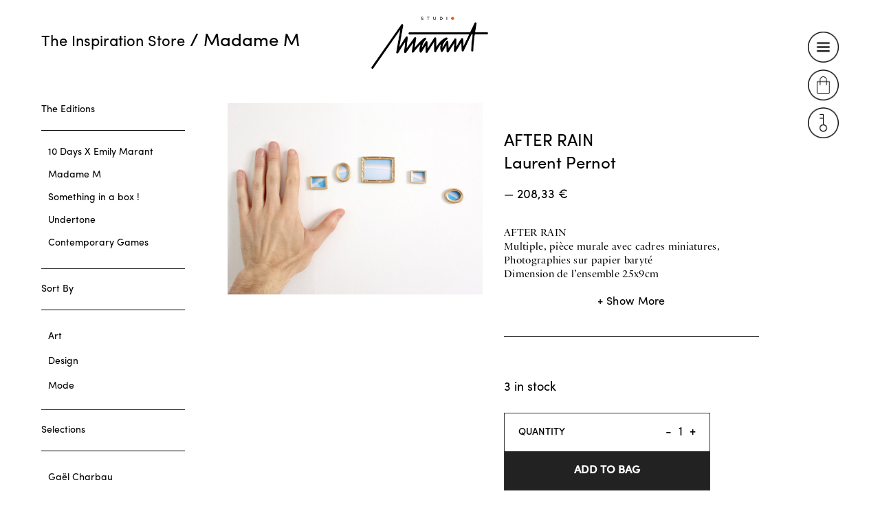

--- FILE ---
content_type: text/css; charset=utf-8
request_url: https://studiomarant.com/wp-content/cache/min/1/c0692f1350d2e466591f19fb4af8fbf8.css
body_size: 2495
content:
.img_switch_wrap{width:100%;position:relative;cursor:pointer}.img_switch_wrap>a>img+img{display:none}.img_switch_wrap>a
.img_switch_contents_{display:none}.img_switch_wrap:hover>a>img{display:none}.img_switch_wrap:hover>a
.img_switch_contents_{display:block}.img_switch_wrap:hover>a
.img_switch_contents{display:none}.img_switch_wrap:hover a>img+img{display:block}.img_switch_wrap
img{width:100%}.img_switch_contents,.img_switch_contents_{position:absolute;padding:20px;left:0;right:0;line-height:0px}.img_switch_wrap
img{display:block}@media only screen and (max-width: 779px){.img_switch_wrap,.img_switch_wrap
img{height:inherit !important}.img_switch_wrap
h2{font-size:16px !important}.img_switch_wrap
p{font-size:13px !important}}#sb_instagram,#sb_instagram.sbi_fixed_height{-webkit-box-sizing:border-box;-moz-box-sizing:border-box}#sb_instagram{width:100%;margin:0
auto;padding:0;box-sizing:border-box}#sb_instagram:after{content:"";display:table;clear:both}#sb_instagram.sbi_fixed_height{overflow:hidden;overflow-y:auto;box-sizing:border-box}#sb_instagram
#sbi_images{width:100%;float:left;line-height:0;-webkit-box-sizing:border-box;-moz-box-sizing:border-box;box-sizing:border-box}#sb_instagram #sbi_images
.sbi_item{display:-moz-inline-stack;display:inline-block;vertical-align:top;zoom:1;max-height:1000px;padding:inherit!important;margin:0!important;text-decoration:none;opacity:1;overflow:hidden;-webkit-box-sizing:border-box;-moz-box-sizing:border-box;box-sizing:border-box;-webkit-transition:all .5s ease;-moz-transition:all .5s ease;-o-transition:all .5s ease;-ms-transition:all .5s ease;transition:all .5s ease}#sb_instagram #sbi_images
.sbi_item.sbi_transition{opacity:0;max-height:0}#sb_instagram.sbi_col_1 #sbi_images
.sbi_item{width:100%}#sb_instagram.sbi_col_2 #sbi_images
.sbi_item{width:50%}#sb_instagram.sbi_col_3 #sbi_images
.sbi_item{width:33.33%}#sb_instagram.sbi_col_4 #sbi_images
.sbi_item{width:25%}#sb_instagram.sbi_col_5 #sbi_images
.sbi_item{width:20%}#sb_instagram.sbi_col_6 #sbi_images
.sbi_item{width:16.66%}#sb_instagram.sbi_col_7 #sbi_images
.sbi_item{width:14.28%}#sb_instagram.sbi_col_8 #sbi_images
.sbi_item{width:12.5%}#sb_instagram.sbi_col_9 #sbi_images
.sbi_item{width:11.11%}#sb_instagram.sbi_col_10 #sbi_images
.sbi_item{width:10%}#sb_instagram.sbi_col_1.sbi_disable_mobile #sbi_images
.sbi_item{width:100%}#sb_instagram.sbi_col_2.sbi_disable_mobile #sbi_images
.sbi_item{width:50%}#sb_instagram.sbi_col_3.sbi_disable_mobile #sbi_images
.sbi_item{width:33.33%}#sb_instagram.sbi_col_4.sbi_disable_mobile #sbi_images
.sbi_item{width:25%}#sb_instagram.sbi_col_5.sbi_disable_mobile #sbi_images
.sbi_item{width:20%}#sb_instagram.sbi_col_6.sbi_disable_mobile #sbi_images
.sbi_item{width:16.66%}#sb_instagram.sbi_col_7.sbi_disable_mobile #sbi_images
.sbi_item{width:14.28%}#sb_instagram.sbi_col_8.sbi_disable_mobile #sbi_images
.sbi_item{width:12.5%}#sb_instagram.sbi_col_9.sbi_disable_mobile #sbi_images
.sbi_item{width:11.11%}#sb_instagram.sbi_col_10.sbi_disable_mobile #sbi_images
.sbi_item{width:10%}#sb_instagram
.sbi_photo_wrap{position:relative}#sb_instagram
.sbi_photo{display:block;text-decoration:none}#sb_instagram .sbi_photo
img{width:100%;height:auto}#sb_instagram a,#sb_instagram a:active,#sb_instagram a:focus,#sb_instagram a:hover{outline:0}#sb_instagram
img{display:block;padding:0!important;margin:0!important;max-width:100%!important;opacity:1!important}#sb_instagram
.sbi_link{display:none;position:absolute;bottom:0;right:0;width:100%;padding:10px
0;background:rgba(0,0,0,.5);text-align:center;color:#fff;font-size:12px;line-height:1.1}#sb_instagram .sbi_link
a{padding:0
6px;text-decoration:none;color:#fff;font-size:12px;line-height:1.1;display:-moz-inline-stack;display:inline-block;vertical-align:top;zoom:1}#sb_instagram .sbi_link
.sbi_lightbox_link{padding-bottom:5px}#sb_instagram .sbi_link a:focus,#sb_instagram .sbi_link a:hover{text-decoration:underline}#sb_instagram .sbi_photo_wrap:focus .sbi_link,#sb_instagram .sbi_photo_wrap:hover
.sbi_link{display:block}#sb_instagram svg:not(:root).svg-inline--fa{height:1em}#sb_instagram .sbi_type_carousel .sbi_playbtn,#sb_instagram .sbi_type_carousel .svg-inline--fa.fa-play,#sb_instagram .sbi_type_video .sbi_playbtn,#sb_instagram .sbi_type_video .svg-inline--fa.fa-play,.sbi_type_carousel .fa-clone{display:block!important;position:absolute;z-index:1;color:#fff;color:rgba(255,255,255,.9);font-style:normal!important;text-shadow:0 0 8px rgba(0,0,0,.8)}#sb_instagram .sbi_type_carousel .sbi_playbtn,#sb_instagram .sbi_type_video
.sbi_playbtn{z-index:2;top:50%;left:50%;margin-top:-24px;margin-left:-19px;padding:0;font-size:48px}#sb_instagram .sbi_type_carousel .fa-clone{right:12px;top:12px;font-size:24px;text-shadow:0 0 8px rgba(0,0,0,.3)}#sb_instagram .sbi_type_carousel .svg-inline--fa.fa-play,#sb_instagram .sbi_type_video .svg-inline--fa.fa-play,.sbi_type_carousel svg.fa-clone{-webkit-filter:drop-shadow( 0 0 2px rgba(0,0,0,.4) );filter:drop-shadow( 0 0 2px rgba(0, 0, 0, .4) )}#sb_instagram
.sbi_loader{width:20px;height:20px;position:relative;top:50%;left:50%;margin:-10px 0 0 -10px;background-color:#000;background-color:rgba(0,0,0,.5);border-radius:100%;-webkit-animation:sbi-sk-scaleout 1s infinite ease-in-out;animation:sbi-sk-scaleout 1s infinite ease-in-out}#sb_instagram #sbi_load
.sbi_loader{position:absolute;margin-top:-11px;background-color:#fff;opacity:1}@-webkit-keyframes sbi-sk-scaleout{0%{-webkit-transform:scale(0)}100%{-webkit-transform:scale(1);opacity:0}}@keyframes sbi-sk-scaleout{0%{-webkit-transform:scale(0);-ms-transform:scale(0);transform:scale(0)}100%{-webkit-transform:scale(1);-ms-transform:scale(1);transform:scale(1);opacity:0}}#sb_instagram .fa-spin,#sbi_lightbox .fa-spin{-webkit-animation:fa-spin 2s infinite linear;animation:fa-spin 2s infinite linear}#sb_instagram .fa-pulse,#sbi_lightbox .fa-pulse{-webkit-animation:fa-spin 1s infinite steps(8);animation:fa-spin 1s infinite steps(8)}@-webkit-keyframes fa-spin{0%{-webkit-transform:rotate(0);transform:rotate(0)}100%{-webkit-transform:rotate(359deg);transform:rotate(359deg)}}@keyframes fa-spin{0%{-webkit-transform:rotate(0);transform:rotate(0)}100%{-webkit-transform:rotate(359deg);transform:rotate(359deg)}}#sb_instagram
.sb_instagram_header{float:left;clear:both;margin:0
0 15px;padding:0;line-height:1.2;width:100%}#sb_instagram .sb_instagram_header
a{float:left;display:block;min-width:100%\9;transition:color .5s ease;text-decoration:none}@media all and (min-width:480px){#sb_instagram .sb_instagram_header.sbi_medium .sbi_header_img,#sb_instagram .sb_instagram_header.sbi_medium .sbi_header_img
img{width:80px;height:80px;border-radius:40px}#sb_instagram .sb_instagram_header.sbi_medium .sbi_header_text
h3{font-size:20px}#sb_instagram .sb_instagram_header.sbi_medium .sbi_header_text .sbi_bio,#sb_instagram .sb_instagram_header.sbi_medium .sbi_header_text
.sbi_bio_info{font-size:14px}#sb_instagram .sb_instagram_header.sbi_medium .sbi_header_text .sbi_bio,#sb_instagram .sb_instagram_header.sbi_medium .sbi_header_text .sbi_bio_info,#sb_instagram .sb_instagram_header.sbi_medium .sbi_header_text
h3{margin-left:95px!important;line-height:1.4}#sb_instagram .sbi_medium .sbi_header_text
h3{margin-right:-85px!important}#sb_instagram .sb_instagram_header.sbi_medium .sbi_header_text
.sbi_bio_info{margin-top:4px!important}#sb_instagram .sbi_medium .sbi_header_text.sbi_no_info
h3{padding-top:20px!important}#sb_instagram .sb_instagram_header.sbi_large .sbi_header_img,#sb_instagram .sb_instagram_header.sbi_large .sbi_header_img
img{width:120px;height:120px;border-radius:60px}#sb_instagram .sb_instagram_header.sbi_large .sbi_header_text
h3{font-size:28px}#sb_instagram .sb_instagram_header.sbi_large .sbi_header_text .sbi_bio,#sb_instagram .sb_instagram_header.sbi_large .sbi_header_text
.sbi_bio_info{font-size:16px}#sb_instagram .sb_instagram_header.sbi_large .sbi_header_text .sbi_bio,#sb_instagram .sb_instagram_header.sbi_large .sbi_header_text .sbi_bio_info,#sb_instagram .sb_instagram_header.sbi_large .sbi_header_text
h3{margin-left:140px!important;line-height:1.5}#sb_instagram .sbi_large .sbi_header_text
h3{margin-right:-120px!important}#sb_instagram .sb_instagram_header.sbi_large .sbi_header_text
.sbi_bio_info{margin-top:12px!important}#sb_instagram .sbi_large .sbi_header_text.sbi_no_info
h3{padding-top:32px!important}}#sb_instagram
.sbi_header_img{float:left;position:relative;width:50px;margin:0
0 0 -100%!important;overflow:hidden;-moz-border-radius:40px;-webkit-border-radius:40px;border-radius:40px}#sb_instagram .sbi_header_img
img{float:left;margin:0!important;padding:0!important;border:none!important;-moz-border-radius:40px;-webkit-border-radius:40px;border-radius:40px}#sb_instagram .sbi_header_img_hover
i{position:absolute;top:50%;left:50%;margin-top:-12px;margin-left:-12px;width:24px;height:24px;overflow:hidden;background:url(/wp-content/plugins/instagram-feed/img/small-logo.png) no-repeat}#sb_instagram .sb_instagram_header
.sbi_fade_in{opacity:1;transition:opacity .2s ease-in-out}#sb_instagram
.sbi_header_img_hover{position:absolute;width:100%;top:0;bottom:0;left:0;text-align:center;color:#fff;background:rgba(0,0,0,.75);-ms-filter:"progid:DXImageTransform.Microsoft.Alpha(Opacity=0)";filter:alpha(opacity=0);-moz-opacity:0;-khtml-opacity:0;opacity:0;border-radius:40px;transition:opacity .2s}#sb_instagram .sb_instagram_header a:focus .sbi_header_img_hover,#sb_instagram .sb_instagram_header a:hover
.sbi_header_img_hover{opacity:1}#sb_instagram
.sbi_header_text{float:left;width:100%;padding-top:5px}#sb_instagram .sbi_header_text .sbi_bio,#sb_instagram .sbi_header_text
h3{float:left;clear:both;width:auto;margin:0
0 0 60px!important;padding:0!important}#sb_instagram #sbi_load,#sb_instagram
.sb_instagram_error{width:100%;text-align:center}#sb_instagram .sb_instagram_header
h3{font-size:16px;line-height:1.3}#sb_instagram .sb_instagram_header
p{font-size:13px;line-height:1.3}#sb_instagram .sb_instagram_header
h3.sbi_no_bio{padding-top:9px!important}#sb_instagram .sbi_header_text
img.emoji{margin-right:3px!important}#sb_instagram
#sbi_load{float:left;clear:both;opacity:1;transition:all .5s ease-in}#sb_instagram #sbi_load .fa-spinner{display:none;position:absolute;top:50%;left:50%;margin:-8px 0 0 -7px;font-size:15px}#sb_instagram .sbi_load_btn .sbi_btn_text,#sb_instagram .sbi_load_btn
.sbi_loader{opacity:1;transition:all .1s ease-in}#sb_instagram
.sbi_hidden{opacity:0!important}#sb_instagram #sbi_load .sbi_load_btn,#sb_instagram .sbi_follow_btn
a{display:-moz-inline-stack;display:inline-block;vertical-align:top;zoom:1;padding:7px
14px;margin:5px
auto 0;background:#333;border:none;color:#fff;text-decoration:none;font-size:13px;line-height:1.5;-moz-border-radius:4px;-webkit-border-radius:4px;border-radius:4px;-webkit-box-sizing:border-box;-moz-box-sizing:border-box;box-sizing:border-box;transition:all .1s ease-in}#sb_instagram #sbi_load
.sbi_load_btn{position:relative}#sb_instagram
.sbi_follow_btn{display:-moz-inline-stack;display:inline-block;vertical-align:top;zoom:1;text-align:center}#sb_instagram
.sbi_follow_btn.sbi_top{display:block;margin-bottom:5px}#sb_instagram .sbi_follow_btn
a{background:#408bd1;color:#fff}#sb_instagram #sbi_load .sbi_load_btn:hover{outline:0;box-shadow:inset 0 0 20px 20px rgba(255,255,255,.25)}#sb_instagram .sbi_follow_btn a:focus,#sb_instagram .sbi_follow_btn a:hover{outline:0;box-shadow:inset 0 0 10px 20px #359dff}#sb_instagram #sbi_load .sbi_load_btn.sbi_custom:hover,#sb_instagram .sbi_follow_btn.sbi_custom a:focus,#sb_instagram .sbi_follow_btn.sbi_custom a:hover{box-shadow:inset 0 0 20px 20px rgba(255,255,255,.15)}#sb_instagram #sbi_load .sbi_load_btn:active,#sb_instagram .sbi_follow_btn a:active{box-shadow:inset 0 0 10px 20px rgba(0,0,0,.3)}#sb_instagram .sbi_follow_btn .fa,#sb_instagram .sbi_follow_btn
svg{margin-bottom:-1px;margin-right:7px;font-size:15px}#sb_instagram .sbi_follow_btn
svg{vertical-align:-.125em}#sb_instagram #sbi_load
.sbi_follow_btn{margin-left:5px}#sbi_mod_error{display:none;border:1px
solid #ddd;background:#eee;color:#333;margin:0;padding:10px
15px;font-size:13px;text-align:center;-moz-border-radius:4px;-webkit-border-radius:4px;border-radius:4px}#sbi_mod_error
p{padding:5px
0!important;margin:0!important;line-height:1.3!important}#sbi_mod_error ol,#sbi_mod_error
ul{padding:5px
0 5px 20px!important;margin:0!important}#sbi_mod_error
li{padding:1px
0!important;margin:0!important}#sbi_mod_error
span{font-size:12px}#sb_instagram.sbi_medium .sbi_photo_wrap .svg-inline--fa.fa-play,#sb_instagram.sbi_medium
.sbi_playbtn{margin-top:-12px;margin-left:-9px;font-size:23px}#sb_instagram.sbi_medium .sbi_type_carousel .sbi_photo_wrap .fa-clone{right:8px;top:8px;font-size:18px}#sb_instagram.sbi_small .sbi_photo_wrap .svg-inline--fa.fa-play,#sb_instagram.sbi_small
.sbi_playbtn{margin-top:-9px;margin-left:-7px;font-size:18px}#sb_instagram.sbi_small .sbi_type_carousel .sbi_photo_wrap .fa-clone{right:5px;top:5px;font-size:12px}@media all and (max-width:640px){#sb_instagram.sbi_col_3 #sbi_images .sbi_item,#sb_instagram.sbi_col_4 #sbi_images .sbi_item,#sb_instagram.sbi_col_5 #sbi_images .sbi_item,#sb_instagram.sbi_col_6 #sbi_images
.sbi_item{width:50%}#sb_instagram.sbi_col_10 #sbi_images .sbi_item,#sb_instagram.sbi_col_7 #sbi_images .sbi_item,#sb_instagram.sbi_col_8 #sbi_images .sbi_item,#sb_instagram.sbi_col_9 #sbi_images
.sbi_item{width:25%}#sb_instagram.sbi_width_resp{width:100%!important}}@media all and (max-width:480px){#sb_instagram.sbi_col_10 #sbi_images .sbi_item,#sb_instagram.sbi_col_3 #sbi_images .sbi_item,#sb_instagram.sbi_col_4 #sbi_images .sbi_item,#sb_instagram.sbi_col_5 #sbi_images .sbi_item,#sb_instagram.sbi_col_6 #sbi_images .sbi_item,#sb_instagram.sbi_col_7 #sbi_images .sbi_item,#sb_instagram.sbi_col_8 #sbi_images .sbi_item,#sb_instagram.sbi_col_9 #sbi_images
.sbi_item{width:100%}}

--- FILE ---
content_type: text/css; charset=utf-8
request_url: https://studiomarant.com/wp-content/cache/min/1/192db9c25c484b96d52dfbc302cf3e9f.css
body_size: 211
content:
.wpml-ls-legacy-list-vertical{display:table;max-width:100%;border:1px
solid transparent;border-bottom:0}.wpml-ls-legacy-list-vertical>ul{position:relative;padding:0;margin:0
!important;list-style-type:none}.wpml-ls-legacy-list-vertical .wpml-ls-item{padding:0;margin:0;list-style-type:none}.wpml-ls-legacy-list-vertical
a{display:block;text-decoration:none;border-bottom:1px solid transparent;padding:5px
10px;line-height:1}.wpml-ls-legacy-list-vertical a
span{vertical-align:middle}.wpml-ls-legacy-list-vertical .wpml-ls-flag{display:inline;vertical-align:middle;width:18px;height:12px}.wpml-ls-legacy-list-vertical .wpml-ls-flag+span{margin-left:.4em}.rtl .wpml-ls-legacy-list-vertical .wpml-ls-flag+span{margin-left:0;margin-right:.4em}.wpml-ls-legacy-list-vertical.wpml-ls-statics-footer{margin-bottom:30px}

--- FILE ---
content_type: text/css; charset=utf-8
request_url: https://studiomarant.com/wp-content/cache/min/1/4e1be38ba2d5e98acfbcbe46cf47cf50.css
body_size: 833
content:
.wcml-dropdown{width:15.5em;max-width:100%}.wcml-dropdown>ul{position:relative;padding:0;margin:0
!important;list-style-type:none}.wcml-dropdown
li{list-style-type:none;padding:0;margin:0;border:1px
solid #cdcdcd;background-color:#fff}.wcml-dropdown li:hover,.wcml-dropdown li:focus{background-color:#f5f5f5}.wcml-dropdown li:hover.wcml-cs-active-currency .wcml-cs-submenu,.wcml-dropdown li:focus.wcml-cs-active-currency .wcml-cs-submenu{visibility:visible}.wcml-dropdown
a{display:block;text-decoration:none;padding:.5em .5em .4em;line-height:1;box-shadow:none !important;cursor:pointer}.wcml-dropdown a:hover{box-shadow:none !important;text-decoration:none}.wcml-dropdown a.wcml-cs-item-toggle{position:relative;padding-right:calc(10px + .7em + .7em)}.rtl .wcml-dropdown a.wcml-cs-item-toggle{padding-right:10px;padding-left:calc(10px + .7em + .7em)}.wcml-dropdown a.wcml-cs-item-toggle:after{content:'';vertical-align:middle;display:inline-block;border:.35em solid transparent;border-top:.5em solid;position:absolute;right:10px;top:calc(50% - .175em)}.rtl .wcml-dropdown a.wcml-cs-item-toggle:after{right:auto;left:10px}.wcml-dropdown .wcml-cs-submenu{visibility:hidden;position:absolute;top:100%;right:0;left:0;border-top:1px solid #cdcdcd;padding:0;margin:0
!important;list-style-type:none;z-index:101}.wcml-dropdown .wcml-cs-submenu
li{padding:0;margin:0;border:solid #cdcdcd;border-width:0 1px 1px 1px}.woocommerce .wcml-dropdown.product{margin:1em
0;overflow:visible}.widget .wcml-dropdown ul
li{padding:0}.widget .wcml-dropdown ul li
a{box-shadow:none}.widget .wcml-dropdown ul li a:hover{box-shadow:none;text-decoration:none}.apple-pay-button,.apple-pay-button-checkout-separator,.apple-pay-button-wrapper{display:none}@supports (-webkit-appearance:-apple-pay-button){.apple-pay-button-wrapper{display:block;margin-bottom:20px}.apple-pay-button{background-size:100% 100%;background-origin:content-box;background-repeat:no-repeat;width:100%;height:44px;padding:10px
0;border-radius:10px}.apple-pay-button-checkout-separator{text-transform:uppercase;text-align:center;font-size:1.2rem}.woocommerce-checkout .apple-pay-button-wrapper{text-align:center}.woocommerce-checkout .apple-pay-button{height:50px;margin:0
auto}.woocommerce-checkout .apple-pay-button-checkout-separator{border-bottom:1px solid #EBEBEB;padding-bottom:20px}.single-product div.product form.cart .apple-pay-button,.single-product div.product form.cart .quantity,.single-product div.product form.cart .quantity~.button{margin-bottom:10px}.single-product div.product form.cart
.quantity{width:100%;margin-right:0}.single-product div.product form.cart .quantity input,.single-product div.product form.cart .quantity~.button{width:100%}.single-product div.product form.cart .apple-pay-button-wrapper{display:inline;margin-bottom:0}@media (min-width:768px){.woocommerce-checkout .apple-pay-button{width:30%}.single-product div.product form.cart .apple-pay-button,.single-product div.product form.cart .quantity,.single-product div.product form.cart .quantity~.button{margin-bottom:0}.single-product div.product form.cart
.quantity{width:auto;margin-right:10px}.single-product div.product form.cart .quantity
input{width:70px}.single-product div.product form.cart .quantity~.button{float:none;width:auto}.single-product div.product form.cart .apple-pay-button{float:left;max-width:20%;margin-right:10px}}}

--- FILE ---
content_type: text/css; charset=utf-8
request_url: https://studiomarant.com/wp-content/cache/min/1/0c2c4379b786df59add67871ce178443.css
body_size: 17562
content:
html{font-family:sans-serif;line-height:1.15;-ms-text-size-adjust:100%;-webkit-text-size-adjust:100%}body{margin:0}article,aside,footer,header,nav,section{display:block}h1{font-size:2em;margin:0.67em 0}figcaption,figure,main{display:block}figure{margin:1em
0}hr{-webkit-box-sizing:content-box;-moz-box-sizing:content-box;box-sizing:content-box;height:0;overflow:visible}pre{font-family:monospace,monospace;font-size:1em}a{background-color:transparent;-webkit-text-decoration-skip:objects}a:active,a:hover{outline-width:0}abbr[title]{border-bottom:1px #767676 dotted;text-decoration:none}b,strong{font-weight:inherit}b,strong{font-weight:700}code,kbd,samp{font-family:monospace,monospace;font-size:1em}dfn{font-style:italic}mark{background-color:#eee;color:#222}small{font-size:80%}sub,sup{font-size:75%;line-height:0;position:relative;vertical-align:baseline}sub{bottom:-0.25em}sup{top:-0.5em}audio,video{display:inline-block}audio:not([controls]){display:none;height:0}img{border-style:none}svg:not(:root){overflow:hidden}button,input,optgroup,select,textarea{font-family:sans-serif;font-size:100%;line-height:1.15;margin:0}button,input{overflow:visible}button,select{text-transform:none}button,
html [type="button"],[type="reset"],[type="submit"]{-webkit-appearance:button}button::-moz-focus-inner,[type="button"]::-moz-focus-inner,[type="reset"]::-moz-focus-inner,[type="submit"]::-moz-focus-inner{border-style:none;padding:0}button:-moz-focusring,[type="button"]:-moz-focusring,[type="reset"]:-moz-focusring,[type="submit"]:-moz-focusring{outline:1px
dotted ButtonText}fieldset{border:1px
solid #bbb;margin:0
2px;padding:0.35em 0.625em 0.75em}legend{-webkit-box-sizing:border-box;-moz-box-sizing:border-box;box-sizing:border-box;color:inherit;display:table;max-width:100%;padding:0;white-space:normal}progress{display:inline-block;vertical-align:baseline}textarea{overflow:auto}[type="checkbox"],[type="radio"]{-webkit-box-sizing:border-box;-moz-box-sizing:border-box;box-sizing:border-box;padding:0}[type="number"]::-webkit-inner-spin-button,[type="number"]::-webkit-outer-spin-button{height:auto}[type="search"]{-webkit-appearance:textfield;outline-offset:-2px}[type="search"]::-webkit-search-cancel-button,[type="search"]::-webkit-search-decoration{-webkit-appearance:none}::-webkit-file-upload-button{-webkit-appearance:button;font:inherit}details,menu{display:block}summary{display:list-item}canvas{display:inline-block}template{display:none}[hidden]{display:none}.screen-reader-text{clip:rect(1px, 1px, 1px, 1px);height:1px;overflow:hidden;position:absolute !important;width:1px;word-wrap:normal !important}.screen-reader-text:focus{background-color:#f1f1f1;-webkit-border-radius:3px;border-radius:3px;-webkit-box-shadow:0 0 2px 2px rgba(0, 0, 0, 0.6);box-shadow:0 0 2px 2px rgba(0, 0, 0, 0.6);clip:auto !important;color:#21759b;display:block;font-size:14px;font-size:0.875rem;font-weight:700;height:auto;left:5px;line-height:normal;padding:15px
23px 14px;text-decoration:none;top:5px;width:auto;z-index:100000}.alignleft{display:inline;float:left;margin-right:1.5em}.alignright{display:inline;float:right;margin-left:1.5em}.aligncenter{clear:both;display:block;margin-left:auto;margin-right:auto}.clear:before,.clear:after,.entry-content:before,.entry-content:after,.entry-footer:before,.entry-footer:after,.comment-content:before,.comment-content:after,.site-header:before,.site-header:after,.site-content:before,.site-content:after,.site-footer:before,.site-footer:after,.nav-links:before,.nav-links:after,.pagination:before,.pagination:after,.comment-author:before,.comment-author:after,.widget-area:before,.widget-area:after,.widget:before,.widget:after,.comment-meta:before,.comment-meta:after{content:"";display:table;table-layout:fixed}.clear:after,.entry-content:after,.entry-footer:after,.comment-content:after,.site-header:after,.site-content:after,.site-footer:after,.nav-links:after,.pagination:after,.comment-author:after,.widget-area:after,.widget:after,.comment-meta:after{clear:both}body,button,input,select,textarea{color:#333;font-family:"Libre Franklin","Helvetica Neue",helvetica,arial,sans-serif;font-size:15px;font-size:0.9375rem;font-weight:400;line-height:1.66}h1,h2,h3,h4,h5,h6{clear:both;line-height:1.4;margin:0
0 0.75em;padding:1.5em 0 0}h1:first-child,h2:first-child,h3:first-child,h4:first-child,h5:first-child,h6:first-child{padding-top:0}h1{font-size:24px;font-size:1.5rem;font-weight:300}h2,
.home.blog .entry-title{color:#666;font-size:20px;font-size:1.25rem;font-weight:300}h3{color:#333;font-size:18px;font-size:1.125rem;font-weight:300}h4{color:#333;font-size:16px;font-size:1rem;font-weight:800}h5{color:#767676;font-size:13px;font-size:0.8125rem;font-weight:800;letter-spacing:0.15em;text-transform:uppercase}h6{color:#333;font-size:15px;font-size:0.9375rem;font-weight:800}p{margin:0
0 1.5em;padding:0}dfn,cite,em,i{font-style:italic}blockquote{color:#666;font-size:18px;font-size:1.125rem;font-style:italic;line-height:1.7;margin:0;overflow:hidden;padding:0}blockquote
cite{display:block;font-style:normal;font-weight:600;margin-top:0.5em}address{margin:0
0 1.5em}pre{background:#eee;font-family:"Courier 10 Pitch",Courier,monospace;font-size:15px;font-size:0.9375rem;line-height:1.6;margin-bottom:1.6em;max-width:100%;overflow:auto;padding:1.6em}code,kbd,tt,var{font-family:Monaco,Consolas,"Andale Mono","DejaVu Sans Mono",monospace;font-size:15px;font-size:0.9375rem}abbr,acronym{border-bottom:1px dotted #666;cursor:help}mark,ins{background:#eee;text-decoration:none}big{font-size:125%}blockquote{quotes:"" ""}q{quotes:"“" "”" "‘" "’"}blockquote:before,blockquote:after{content:""}:focus{outline:none}html[lang="ar"] body,
html[lang="ar"] button,
html[lang="ar"] input,
html[lang="ar"] select,
html[lang="ar"] textarea,
html[lang="ary"] body,
html[lang="ary"] button,
html[lang="ary"] input,
html[lang="ary"] select,
html[lang="ary"] textarea,
html[lang="azb"] body,
html[lang="azb"] button,
html[lang="azb"] input,
html[lang="azb"] select,
html[lang="azb"] textarea,
html[lang="fa-IR"] body,
html[lang="fa-IR"] button,
html[lang="fa-IR"] input,
html[lang="fa-IR"] select,
html[lang="fa-IR"] textarea,
html[lang="haz"] body,
html[lang="haz"] button,
html[lang="haz"] input,
html[lang="haz"] select,
html[lang="haz"] textarea,
html[lang="ps"] body,
html[lang="ps"] button,
html[lang="ps"] input,
html[lang="ps"] select,
html[lang="ps"] textarea,
html[lang="ur"] body,
html[lang="ur"] button,
html[lang="ur"] input,
html[lang="ur"] select,
html[lang="ur"] textarea{font-family:Tahoma,Arial,sans-serif}html[lang="ar"] h1,
html[lang="ar"] h2,
html[lang="ar"] h3,
html[lang="ar"] h4,
html[lang="ar"] h5,
html[lang="ar"] h6,
html[lang="ary"] h1,
html[lang="ary"] h2,
html[lang="ary"] h3,
html[lang="ary"] h4,
html[lang="ary"] h5,
html[lang="ary"] h6,
html[lang="azb"] h1,
html[lang="azb"] h2,
html[lang="azb"] h3,
html[lang="azb"] h4,
html[lang="azb"] h5,
html[lang="azb"] h6,
html[lang="fa-IR"] h1,
html[lang="fa-IR"] h2,
html[lang="fa-IR"] h3,
html[lang="fa-IR"] h4,
html[lang="fa-IR"] h5,
html[lang="fa-IR"] h6,
html[lang="haz"] h1,
html[lang="haz"] h2,
html[lang="haz"] h3,
html[lang="haz"] h4,
html[lang="haz"] h5,
html[lang="haz"] h6,
html[lang="ps"] h1,
html[lang="ps"] h2,
html[lang="ps"] h3,
html[lang="ps"] h4,
html[lang="ps"] h5,
html[lang="ps"] h6,
html[lang="ur"] h1,
html[lang="ur"] h2,
html[lang="ur"] h3,
html[lang="ur"] h4,
html[lang="ur"] h5,
html[lang="ur"] h6{font-weight:700}html[lang^="zh-"] body,
html[lang^="zh-"] button,
html[lang^="zh-"] input,
html[lang^="zh-"] select,
html[lang^="zh-"] textarea{font-family:"PingFang TC","Helvetica Neue",Helvetica,STHeitiTC-Light,Arial,sans-serif}html[lang^="zh-"] h1,
html[lang^="zh-"] h2,
html[lang^="zh-"] h3,
html[lang^="zh-"] h4,
html[lang^="zh-"] h5,
html[lang^="zh-"] h6{font-weight:700}html[lang="bg-BG"] body,
html[lang="bg-BG"] button,
html[lang="bg-BG"] input,
html[lang="bg-BG"] select,
html[lang="bg-BG"] textarea,
html[lang="ru-RU"] body,
html[lang="ru-RU"] button,
html[lang="ru-RU"] input,
html[lang="ru-RU"] select,
html[lang="ru-RU"] textarea,
html[lang="uk"] body,
html[lang="uk"] button,
html[lang="uk"] input,
html[lang="uk"] select,
html[lang="uk"] textarea{font-family:"Helvetica Neue",Helvetica,"Segoe UI",Arial,sans-serif}html[lang="bg-BG"] h1,
html[lang="bg-BG"] h2,
html[lang="bg-BG"] h3,
html[lang="bg-BG"] h4,
html[lang="bg-BG"] h5,
html[lang="bg-BG"] h6,
html[lang="ru-RU"] h1,
html[lang="ru-RU"] h2,
html[lang="ru-RU"] h3,
html[lang="ru-RU"] h4,
html[lang="ru-RU"] h5,
html[lang="ru-RU"] h6,
html[lang="uk"] h1,
html[lang="uk"] h2,
html[lang="uk"] h3,
html[lang="uk"] h4,
html[lang="uk"] h5,
html[lang="uk"] h6{font-weight:700;line-height:1.2}html[lang="bn-BD"] body,
html[lang="bn-BD"] button,
html[lang="bn-BD"] input,
html[lang="bn-BD"] select,
html[lang="bn-BD"] textarea,
html[lang="hi-IN"] body,
html[lang="hi-IN"] button,
html[lang="hi-IN"] input,
html[lang="hi-IN"] select,
html[lang="hi-IN"] textarea,
html[lang="mr-IN"] body,
html[lang="mr-IN"] button,
html[lang="mr-IN"] input,
html[lang="mr-IN"] select,
html[lang="mr-IN"] textarea{font-family:Arial,sans-serif}html[lang="bn-BD"] h1,
html[lang="bn-BD"] h2,
html[lang="bn-BD"] h3,
html[lang="bn-BD"] h4,
html[lang="bn-BD"] h5,
html[lang="bn-BD"] h6,
html[lang="hi-IN"] h1,
html[lang="hi-IN"] h2,
html[lang="hi-IN"] h3,
html[lang="hi-IN"] h4,
html[lang="hi-IN"] h5,
html[lang="hi-IN"] h6,
html[lang="mr-IN"] h1,
html[lang="mr-IN"] h2,
html[lang="mr-IN"] h3,
html[lang="mr-IN"] h4,
html[lang="mr-IN"] h5,
html[lang="mr-IN"] h6{font-weight:700}html[lang="el"] body,
html[lang="el"] button,
html[lang="el"] input,
html[lang="el"] select,
html[lang="el"] textarea{font-family:"Helvetica Neue",Helvetica,Arial,sans-serif}html[lang="el"] h1,
html[lang="el"] h2,
html[lang="el"] h3,
html[lang="el"] h4,
html[lang="el"] h5,
html[lang="el"] h6{font-weight:700;line-height:1.3}html[lang="gu-IN"] body,
html[lang="gu-IN"] button,
html[lang="gu-IN"] input,
html[lang="gu-IN"] select,
html[lang="gu-IN"] textarea{font-family:Arial,sans-serif}html[lang="gu-IN"] h1,
html[lang="gu-IN"] h2,
html[lang="gu-IN"] h3,
html[lang="gu-IN"] h4,
html[lang="gu-IN"] h5,
html[lang="gu-IN"] h6{font-weight:700}html[lang="he-IL"] body,
html[lang="he-IL"] button,
html[lang="he-IL"] input,
html[lang="he-IL"] select,
html[lang="he-IL"] textarea{font-family:"Arial Hebrew",Arial,sans-serif}html[lang="he-IL"] h1,
html[lang="he-IL"] h2,
html[lang="he-IL"] h3,
html[lang="he-IL"] h4,
html[lang="he-IL"] h5,
html[lang="he-IL"] h6{font-weight:700}html[lang="ja"] body,
html[lang="ja"] button,
html[lang="ja"] input,
html[lang="ja"] select,
html[lang="ja"] textarea{font-family:"Hiragino Kaku Gothic Pro",Meiryo,sans-serif}html[lang="ja"] h1,
html[lang="ja"] h2,
html[lang="ja"] h3,
html[lang="ja"] h4,
html[lang="ja"] h5,
html[lang="ja"] h6{font-weight:700}html[lang="ko-KR"] body,
html[lang="ko-KR"] button,
html[lang="ko-KR"] input,
html[lang="ko-KR"] select,
html[lang="ko-KR"] textarea{font-family:"Apple SD Gothic Neo","Malgun Gothic","Nanum Gothic",Dotum,sans-serif}html[lang="ko-KR"] h1,
html[lang="ko-KR"] h2,
html[lang="ko-KR"] h3,
html[lang="ko-KR"] h4,
html[lang="ko-KR"] h5,
html[lang="ko-KR"] h6{font-weight:600}html[lang="th"] h1,
html[lang="th"] h2,
html[lang="th"] h3,
html[lang="th"] h4,
html[lang="th"] h5,
html[lang="th"] h6{line-height:1.65;font-family:"Sukhumvit Set","Helvetica Neue",Helvetica,Arial,sans-serif}html[lang="th"] body,
html[lang="th"] button,
html[lang="th"] input,
html[lang="th"] select,
html[lang="th"] textarea{line-height:1.8;font-family:"Sukhumvit Set","Helvetica Neue",Helvetica,Arial,sans-serif}html[lang="ar"] *,
html[lang="ary"] *,
html[lang="azb"] *,
html[lang="haz"] *,
html[lang="ps"] *,
html[lang^="zh-"] *,
html[lang="bg-BG"] *,
html[lang="ru-RU"] *,
html[lang="uk"] *,
html[lang="bn-BD"] *,
html[lang="hi-IN"] *,
html[lang="mr-IN"] *,
html[lang="el"] *,
html[lang="gu-IN"] *,
html[lang="he-IL"] *,
html[lang="ja"] *,
html[lang="ko-KR"] *,
html[lang="th"] *{letter-spacing:0 !important}label{color:#333;display:block;font-weight:800;margin-bottom:0.5em}fieldset{margin-bottom:1em}input[type="text"],input[type="email"],input[type="url"],input[type="password"],input[type="search"],input[type="number"],input[type="tel"],input[type="range"],input[type="date"],input[type="month"],input[type="week"],input[type="time"],input[type="datetime"],input[type="datetime-local"],input[type="color"],textarea{color:#666;background:#fff;background-image:-webkit-linear-gradient(rgba(255, 255, 255, 0), rgba(255, 255, 255, 0));border:1px
solid #bbb;-webkit-border-radius:3px;border-radius:3px;display:block;padding:0.7em;width:100%}input[type="text"]:focus,input[type="email"]:focus,input[type="url"]:focus,input[type="password"]:focus,input[type="search"]:focus,input[type="number"]:focus,input[type="tel"]:focus,input[type="range"]:focus,input[type="date"]:focus,input[type="month"]:focus,input[type="week"]:focus,input[type="time"]:focus,input[type="datetime"]:focus,input[type="datetime-local"]:focus,input[type="color"]:focus,textarea:focus{color:#222;border-color:#333}select{border:1px
solid #bbb;-webkit-border-radius:3px;border-radius:3px;height:3em;max-width:100%}input[type="radio"],input[type="checkbox"]{margin-right:0.5em}input[type="radio"]+label,input[type="checkbox"]+label{font-weight:400}button,input[type="button"],input[type="submit"]{background-color:#222;border:0;-webkit-border-radius:2px;border-radius:2px;-webkit-box-shadow:none;box-shadow:none;color:#fff;cursor:pointer;display:inline-block;font-size:14px;font-size:0.875rem;font-weight:800;line-height:1;padding:1em
2em;text-shadow:none;-webkit-transition:background 0.2s;transition:background 0.2s}input+button,input+input[type="button"],input+input[type="submit"]{padding:0.75em 2em}button.secondary,input[type="reset"],input[type="button"].secondary,input[type="reset"].secondary,input[type="submit"].secondary{background-color:#ddd;color:#222}button:hover,button:focus,input[type="button"]:hover,input[type="button"]:focus,input[type="submit"]:hover,input[type="submit"]:focus{background:#767676}button.secondary:hover,button.secondary:focus,input[type="reset"]:hover,input[type="reset"]:focus,input[type="button"].secondary:hover,input[type="button"].secondary:focus,input[type="reset"].secondary:hover,input[type="reset"].secondary:focus,input[type="submit"].secondary:hover,input[type="submit"].secondary:focus{background:#bbb}::-webkit-input-placeholder{color:#333;font-family:"Libre Franklin","Helvetica Neue",helvetica,arial,sans-serif}:-moz-placeholder{color:#333;font-family:"Libre Franklin","Helvetica Neue",helvetica,arial,sans-serif}::-moz-placeholder{color:#333;font-family:"Libre Franklin","Helvetica Neue",helvetica,arial,sans-serif;opacity:1}:-ms-input-placeholder{color:#333;font-family:"Libre Franklin","Helvetica Neue",helvetica,arial,sans-serif}hr{background-color:#bbb;border:0;height:1px;margin-bottom:1.5em}ul,ol{margin:0
0 1.5em;padding:0}ul{list-style:disc}ol{list-style:decimal}li>ul,li>ol{margin-bottom:0;margin-left:1.5em}dt{font-weight:700}dd{margin:0
1.5em 1.5em}table{border-collapse:collapse;margin:0
0 1.5em;width:100%}thead
th{border-bottom:2px solid #bbb;padding-bottom:0.5em}th{padding:0.4em;text-align:left}tr{border-bottom:1px solid #eee}td{padding:0.4em}th:first-child,td:first-child{padding-left:0}th:last-child,td:last-child{padding-right:0}a{color:#222;text-decoration:none}a:focus{outline:thin dotted}a:hover,a:active{color:#000;outline:0}.entry-content a,
.entry-summary a,
.widget a,
.site-footer .widget-area a,
.posts-navigation a,
.widget_authors a
strong{-webkit-box-shadow:inset 0 -1px 0 rgba(15, 15, 15, 1);box-shadow:inset 0 -1px 0 rgba(15, 15, 15, 1);-webkit-transition:color 80ms ease-in, -webkit-box-shadow 130ms ease-in-out;transition:color 80ms ease-in, -webkit-box-shadow 130ms ease-in-out;transition:color 80ms ease-in, box-shadow 130ms ease-in-out;transition:color 80ms ease-in, box-shadow 130ms ease-in-out, -webkit-box-shadow 130ms ease-in-out}.entry-title a,
.entry-meta a,
.page-links a,
.page-links a .page-number,
.entry-footer a,
.entry-footer .cat-links a,
.entry-footer .tags-links a,
.edit-link a,
.post-navigation a,
.logged-in-as a,
.comment-navigation a,
.comment-metadata a,
.comment-metadata a.comment-edit-link,
.comment-reply-link,
a .nav-title,
.pagination a,
.comments-pagination a,
.site-info a,
.widget .widget-title a,
.widget ul li a,
.site-footer .widget-area ul li a,
.site-footer .widget-area ul li
a{-webkit-box-shadow:inset 0 -1px 0 rgba(255, 255, 255, 1);box-shadow:inset 0 -1px 0 rgba(255, 255, 255, 1);text-decoration:none;-webkit-transition:color 80ms ease-in, -webkit-box-shadow 130ms ease-in-out;transition:color 80ms ease-in, -webkit-box-shadow 130ms ease-in-out;transition:color 80ms ease-in, box-shadow 130ms ease-in-out;transition:color 80ms ease-in, box-shadow 130ms ease-in-out, -webkit-box-shadow 130ms ease-in-out}.entry-content a:focus,
.entry-content a:hover,
.entry-summary a:focus,
.entry-summary a:hover,
.widget a:focus,
.widget a:hover,
.site-footer .widget-area a:focus,
.site-footer .widget-area a:hover,
.posts-navigation a:focus,
.posts-navigation a:hover,
.comment-metadata a:focus,
.comment-metadata a:hover,
.comment-metadata a.comment-edit-link:focus,
.comment-metadata a.comment-edit-link:hover,
.comment-reply-link:focus,
.comment-reply-link:hover,
.widget_authors a:focus strong,
.widget_authors a:hover strong,
.entry-title a:focus,
.entry-title a:hover,
.entry-meta a:focus,
.entry-meta a:hover,
.page-links a:focus .page-number,
.page-links a:hover .page-number,
.entry-footer a:focus,
.entry-footer a:hover,
.entry-footer .cat-links a:focus,
.entry-footer .cat-links a:hover,
.entry-footer .tags-links a:focus,
.entry-footer .tags-links a:hover,
.post-navigation a:focus,
.post-navigation a:hover,
.pagination a:not(.prev):not(.next):focus,
.pagination a:not(.prev):not(.next):hover,
.comments-pagination a:not(.prev):not(.next):focus,
.comments-pagination a:not(.prev):not(.next):hover,
.logged-in-as a:focus,
.logged-in-as a:hover,
a:focus .nav-title,
a:hover .nav-title,
.edit-link a:focus,
.edit-link a:hover,
.site-info a:focus,
.site-info a:hover,
.widget .widget-title a:focus,
.widget .widget-title a:hover,
.widget ul li a:focus,
.widget ul li a:hover{color:#000;-webkit-box-shadow:inset 0 0 0 rgba(0, 0, 0, 0), 0 3px 0 rgba(0, 0, 0, 1);box-shadow:inset 0 0 0 rgba(0, 0, 0, 0), 0 3px 0 rgba(0, 0, 0, 1)}.entry-content a img,
.widget a
img{-webkit-box-shadow:0 0 0 8px #fff;box-shadow:0 0 0 8px #fff}.post-navigation a:focus .icon,
.post-navigation a:hover
.icon{color:#222}.post-thumbnail{margin-bottom:1em}.post-thumbnail a
img{-webkit-backface-visibility:hidden;-webkit-transition:opacity 0.2s;transition:opacity 0.2s}.post-thumbnail a:hover img,
.post-thumbnail a:focus
img{opacity:0.7}.navigation-top{background:#fff;border-bottom:1px solid #eee;border-top:1px solid #eee;font-size:16px;font-size:1rem;position:relative}.navigation-top
.wrap{max-width:1000px;padding:0}.navigation-top
a{color:#222;font-weight:600;-webkit-transition:color 0.2s;transition:color 0.2s}.navigation-top .current-menu-item > a,
.navigation-top .current_page_item>a{color:#767676}.main-navigation{clear:both;display:block}.main-navigation
ul{background:#fff;list-style:none;margin:0;padding:0
1.5em;text-align:left}.js .main-navigation ul,
.main-navigation .menu-item-has-children > a > .icon,
.main-navigation .page_item_has_children > a > .icon,
.main-navigation ul a>.icon{display:none}.main-navigation>div>ul{border-top:1px solid #eee;padding:0.75em 1.695em}.js .main-navigation.toggled-on>div>ul{display:block}.main-navigation ul
ul{padding:0
0 0 1.5em}.main-navigation ul ul.toggled-on{display:block}.main-navigation ul ul
a{letter-spacing:0;padding:0.4em 0;position:relative;text-transform:none}.main-navigation
li{border-bottom:1px solid #eee;position:relative}.main-navigation li li,
.main-navigation li:last-child{border:0}.main-navigation
a{display:block;padding:0.5em 0;text-decoration:none}.main-navigation a:hover{color:#767676}.menu-toggle{background-color:transparent;border:0;-webkit-box-shadow:none;box-shadow:none;color:#222;display:none;font-size:14px;font-size:0.875rem;font-weight:800;line-height:1.5;margin:1px
auto 2px;padding:1em;text-shadow:none}.js .menu-toggle{display:block}.main-navigation.toggled-on ul.nav-menu{display:block}.menu-toggle:hover,.menu-toggle:focus{background-color:transparent;-webkit-box-shadow:none;box-shadow:none}.menu-toggle:focus{outline:thin solid}.menu-toggle
.icon{margin-right:0.5em;top:-2px}.toggled-on .menu-toggle .icon-bars,
.menu-toggle .icon-close{display:none}.toggled-on .menu-toggle .icon-close{display:inline-block}.dropdown-toggle{background-color:transparent;border:0;-webkit-box-shadow:none;box-shadow:none;color:#222;display:block;font-size:16px;right:-0.5em;line-height:1.5;margin:0
auto;padding:0.5em;position:absolute;text-shadow:none;top:0}.dropdown-toggle:hover,.dropdown-toggle:focus{background:transparent}.dropdown-toggle:focus{outline:thin dotted}.dropdown-toggle.toggled-on
.icon{-ms-transform:rotate(-180deg);-webkit-transform:rotate(-180deg);transform:rotate(-180deg)}.site-header .menu-scroll-down{display:none}html{-webkit-box-sizing:border-box;-moz-box-sizing:border-box;box-sizing:border-box}*,*:before,*:after{-webkit-box-sizing:inherit;-moz-box-sizing:inherit;box-sizing:inherit}body{background:#fff}#page{position:relative;word-wrap:break-word}.wrap{margin-left:auto;margin-right:auto;max-width:700px;padding-left:2em;padding-right:2em}.wrap:after{clear:both;content:"";display:block}#masthead
.wrap{position:relative}.site-header{background-color:#fafafa;position:relative}.site-branding{padding:1em
0;position:relative;-webkit-transition:margin-bottom 0.2s;transition:margin-bottom 0.2s;z-index:3}.site-branding
a{text-decoration:none;-webkit-transition:opacity 0.2s;transition:opacity 0.2s}.site-branding a:hover,
.site-branding a:focus{opacity:0.7}.site-title{clear:none;font-size:24px;font-size:1.5rem;font-weight:800;line-height:1.25;letter-spacing:0.08em;margin:0;padding:0;text-transform:uppercase}.site-title,
.site-title
a{color:#222;opacity:1}body.has-header-image .site-title,
body.has-header-video .site-title,
body.has-header-image .site-title a,
body.has-header-video .site-title
a{color:#fff}.site-description{color:#666;font-size:13px;font-size:0.8125rem;margin-bottom:0}body.has-header-image .site-description,
body.has-header-video .site-description{color:#fff;opacity:0.8}.custom-logo-link{display:inline-block;padding-right:1em;vertical-align:middle;width:auto}.custom-logo-link
img{display:inline-block;max-height:80px;width:auto}body.home.title-tagline-hidden.has-header-image .custom-logo-link img,
body.home.title-tagline-hidden.has-header-video .custom-logo-link
img{max-height:200px;max-width:100%}.custom-logo-link a:hover,
.custom-logo-link a:focus{opacity:0.9}body:not(.title-tagline-hidden) .site-branding-text{display:inline-block;vertical-align:middle}.custom-header{position:relative}.has-header-image.twentyseventeen-front-page .custom-header,
.has-header-video.twentyseventeen-front-page .custom-header,
.has-header-image.home.blog .custom-header,
.has-header-video.home.blog .custom-header{display:table;height:300px;height:75vh;width:100%}.custom-header-media{bottom:0;left:0;overflow:hidden;position:absolute;right:0;top:0;width:100%}.custom-header-media:before{background:-moz-linear-gradient(to top, rgba(0, 0, 0, 0) 0%, rgba(0, 0, 0, 0.3) 75%, rgba(0, 0, 0, 0.3) 100%);background:-webkit-linear-gradient(to top, rgba(0, 0, 0, 0) 0%, rgba(0, 0, 0, 0.3) 75%, rgba(0, 0, 0, 0.3) 100%);background:linear-gradient(to bottom, rgba(0, 0, 0, 0) 0%, rgba(0, 0, 0, 0.3) 75%, rgba(0, 0, 0, 0.3) 100%);filter:progid:DXImageTransform.Microsoft.gradient(startColorstr="#00000000", endColorstr="#4d000000", GradientType=0);bottom:0;content:"";display:block;height:100%;left:0;position:absolute;right:0;z-index:2}.has-header-image .custom-header-media img,
.has-header-video .custom-header-media video,
.has-header-video .custom-header-media
iframe{position:fixed;height:auto;left:50%;max-width:1000%;min-height:100%;min-width:100%;min-width:100vw;width:auto;top:50%;padding-bottom:1px;-ms-transform:translateX(-50%) translateY(-50%);-moz-transform:translateX(-50%) translateY(-50%);-webkit-transform:translateX(-50%) translateY(-50%);transform:translateX(-50%) translateY(-50%)}.wp-custom-header .wp-custom-header-video-button{background-color:rgba(34, 34, 34, 0.5);border:1px
solid rgba(255, 255, 255, 0.6);color:rgba(255, 255, 255, 0.6);height:45px;overflow:hidden;padding:0;position:fixed;right:30px;top:30px;-webkit-transition:background-color 0.2s ease-in-out, border-color 0.2s ease-in-out, color 0.3s ease-in-out;transition:background-color 0.2s ease-in-out, border-color 0.2s ease-in-out, color 0.3s ease-in-out;width:45px}.wp-custom-header .wp-custom-header-video-button:hover,
.wp-custom-header .wp-custom-header-video-button:focus{border-color:rgba(255, 255, 255, 0.8);background-color:rgba(34, 34, 34, 0.8);color:#fff}.admin-bar .wp-custom-header-video-button{top:62px}.has-header-image:not(.twentyseventeen-front-page):not(.home) .custom-header-media
img{bottom:0;position:absolute;top:auto;-ms-transform:translateX(-50%) translateY(0);-moz-transform:translateX(-50%) translateY(0);-webkit-transform:translateX(-50%) translateY(0);transform:translateX(-50%) translateY(0)}@supports ( object-fit: cover ){.has-header-image .custom-header-media img,
.has-header-video .custom-header-media video,
.has-header-video .custom-header-media iframe,
.has-header-image:not(.twentyseventeen-front-page):not(.home) .custom-header-media
img{height:100%;left:0;-o-object-fit:cover;object-fit:cover;top:0;-ms-transform:none;-moz-transform:none;-webkit-transform:none;transform:none;width:100%}}body:not(.has-header-image):not(.has-header-video) .custom-header-media{display:none}.has-header-image.twentyseventeen-front-page .site-branding,
.has-header-video.twentyseventeen-front-page .site-branding,
.has-header-image.home.blog .site-branding,
.has-header-video.home.blog .site-branding{display:table-cell;height:100%;vertical-align:bottom}.twentyseventeen-front-page .site-content{padding:0}.twentyseventeen-panel{overflow:hidden;position:relative}.panel-image{background-position:center center;background-repeat:no-repeat;-webkit-background-size:cover;background-size:cover;position:relative}.panel-image:before{background:-webkit-linear-gradient(to top, rgba(0, 0, 0, 0) 0%, rgba(0, 0, 0, 0.3) 100%);background:-webkit-gradient(linear, left top, left bottom, from(rgba(0, 0, 0, 0)), to(rgba(0, 0, 0, 0.3)));background:-webkit-linear-gradient(to top, rgba(0, 0, 0, 0) 0%, rgba(0, 0, 0, 0.3) 100%);background:linear-gradient(to bottom, rgba(0, 0, 0, 0) 0%, rgba(0, 0, 0, 0.3) 100%);filter:progid:DXImageTransform.Microsoft.gradient(startColorstr="#00000000", endColorstr="#4d000000", GradientType=0);bottom:0;content:"";left:0;right:0;position:absolute;top:100px}.twentyseventeen-front-page article:not(.has-post-thumbnail):not(:first-child){border-top:1px solid #ddd}.panel-content{position:relative}.panel-content
.wrap{padding-bottom:0.5em;padding-top:1.75em}.twentyseventeen-panel .edit-link{display:block;margin:0.3em 0 0}.twentyseventeen-panel .entry-header .edit-link{font-size:14px;font-size:0.875rem}.twentyseventeen-front-page .panel-content .recent-posts
article{border:0;color:#333;margin-bottom:3em}.recent-posts .entry-header{margin-bottom:1.2em}.page .panel-content .recent-posts .entry-title{font-size:20px;font-size:1.25rem;font-weight:300;letter-spacing:0;text-transform:none}.twentyseventeen-panel .recent-posts .entry-header .edit-link{color:#222;display:inline-block;font-size:11px;font-size:0.6875rem;margin-left:1em}.site-content-contain{background-color:#fff;position:relative}.site-content{padding:2.5em 0 0}.sticky{position:relative}.post:not(.sticky) .icon-thumb-tack{display:none}.sticky .icon-thumb-tack{display:block;height:18px;left:-1.5em;position:absolute;top:1.65em;width:20px}.page .panel-content .entry-title,
.page-title,
body.page:not(.twentyseventeen-front-page) .entry-title{color:#222;font-size:14px;font-size:0.875rem;font-weight:800;letter-spacing:0.14em;text-transform:uppercase}.entry-header .entry-title{margin-bottom:0.25em}.entry-title
a{color:#333;text-decoration:none;margin-left:-2px}.entry-title:not(:first-child){padding-top:0}.entry-meta{color:#767676;font-size:11px;font-size:0.6875rem;font-weight:800;letter-spacing:0.1818em;padding-bottom:0.25em;text-transform:uppercase}.entry-meta
a{color:#767676}.byline,.updated:not(.published){display:none}.single .byline,
.group-blog
.byline{display:inline}.pagination,.comments-pagination{border-top:1px solid #eee;font-size:14px;font-size:0.875rem;font-weight:800;padding:2em
0 3em;text-align:center}.pagination .icon,
.comments-pagination
.icon{width:0.666666666em;height:0.666666666em}.comments-pagination{border:0}.page-numbers{display:none;padding:0.5em 0.75em}.page-numbers.current{color:#767676;display:inline-block}.page-numbers.current .screen-reader-text{clip:auto;height:auto;overflow:auto;position:relative !important;width:auto}.prev.page-numbers,.next.page-numbers{background-color:#ddd;-webkit-border-radius:2px;border-radius:2px;display:inline-block;font-size:24px;font-size:1.5rem;line-height:1;padding:0.25em 0.5em 0.4em}.prev.page-numbers,.next.page-numbers{-webkit-transition:background-color 0.2s ease-in-out, border-color 0.2s ease-in-out, color 0.3s ease-in-out;transition:background-color 0.2s ease-in-out, border-color 0.2s ease-in-out, color 0.3s ease-in-out}.prev.page-numbers:focus,.prev.page-numbers:hover,.next.page-numbers:focus,.next.page-numbers:hover{background-color:#767676;color:#fff}.prev.page-numbers{float:left}.next.page-numbers{float:right}.entry-content blockquote.alignleft,
.entry-content
blockquote.alignright{color:#666;font-size:13px;font-size:0.8125rem;width:48%}.blog .site-main > article,
.archive .site-main > article,
.search .site-main>article{padding-bottom:2em}body:not(.twentyseventeen-front-page) .entry-header{padding:1em
0}body:not(.twentyseventeen-front-page) .entry-header,
body:not(.twentyseventeen-front-page) .entry-content,
body:not(.twentyseventeen-front-page) #comments{margin-left:auto;margin-right:auto}body:not(.twentyseventeen-front-page) .entry-header{padding-top:0}.blog .entry-meta a.post-edit-link,
.archive .entry-meta a.post-edit-link,
.search .entry-meta a.post-edit-link{color:#222;display:inline-block;margin-left:1em;white-space:nowrap}.search .page .entry-meta a.post-edit-link{margin-left:0;white-space:nowrap}.taxonomy-description{color:#666;font-size:13px;font-size:0.8125rem}.entry-content .more-link:before{content:"";display:block;margin-top:1.5em}.single-post:not(.has-sidebar) #primary,
.page.page-one-column:not(.twentyseventeen-front-page) #primary,
.archive.page-one-column:not(.has-sidebar) .page-header,
.archive.page-one-column:not(.has-sidebar) #primary{margin-left:auto;margin-right:auto;max-width:740px}.single-featured-image-header{background-color:#fafafa;border-bottom:1px solid #eee}.single-featured-image-header
img{display:block;margin:auto}.page-links{font-size:14px;font-size:0.875rem;font-weight:800;padding:2em
0 3em}.page-links .page-number{color:#767676;display:inline-block;padding:0.5em 1em}.page-links
a{display:inline-block}.page-links a .page-number{color:#222}.entry-footer{border-bottom:1px solid #eee;border-top:1px solid #eee;margin-top:2em;padding:2em
0}.entry-footer .cat-links,
.entry-footer .tags-links{display:block;font-size:11px;font-size:0.6875rem;font-weight:800;letter-spacing:0.1818em;padding-left:2.5em;position:relative;text-transform:uppercase}.entry-footer .cat-links+.tags-links{margin-top:1em}.entry-footer .cat-links a,
.entry-footer .tags-links
a{color:#333}.entry-footer .cat-links .icon,
.entry-footer .tags-links
.icon{color:#767676;left:0;margin-right:0.5em;position:absolute;top:2px}.entry-footer .edit-link{display:inline-block}.entry-footer .edit-link a.post-edit-link{background-color:#222;-webkit-border-radius:2px;border-radius:2px;-webkit-box-shadow:none;box-shadow:none;color:#fff;display:inline-block;font-size:14px;font-size:0.875rem;font-weight:800;margin-top:2em;padding:0.7em 2em;-webkit-transition:background-color 0.2s ease-in-out;transition:background-color 0.2s ease-in-out;white-space:nowrap}.entry-footer .edit-link a.post-edit-link:hover,
.entry-footer .edit-link a.post-edit-link:focus{background-color:#767676}.blog .format-status .entry-title,
.archive .format-status .entry-title,
.blog .format-aside .entry-title,
.archive .format-aside .entry-title{display:none}.format-quote
blockquote{color:#333;font-size:20px;font-size:1.25rem;font-weight:300;overflow:visible;position:relative}.format-quote blockquote
.icon{display:block;height:20px;left:-1.25em;position:absolute;top:0.4em;-webkit-transform:scale(-1,1);-ms-transform:scale(-1,1);transform:scale(-1,1);width:20px}.post-navigation{font-weight:800;margin:3em
0}.post-navigation .nav-links{padding:1em
0}.nav-subtitle{background:transparent;color:#767676;display:block;font-size:11px;font-size:0.6875rem;letter-spacing:0.1818em;margin-bottom:1em;text-transform:uppercase}.nav-title{color:#333;font-size:15px;font-size:0.9375rem}.post-navigation .nav-next{margin-top:1.5em}.nav-links .nav-previous .nav-title .nav-title-icon-wrapper{margin-right:0.5em}.nav-links .nav-next .nav-title .nav-title-icon-wrapper{margin-left:0.5em}.page-header{padding-bottom:2em}.page .entry-header .edit-link{font-size:14px;font-size:0.875rem}.search .page .entry-header .edit-link{font-size:11px;font-size:0.6875rem}.page-links{clear:both;margin:0
0 1.5em}.page:not(.home) #content{padding-bottom:1.5em}.error404 .page-content{padding-bottom:4em}.error404 .page-content .search-form,
.search .page-content .search-form{margin-bottom:3em}.site-footer{border-top:1px solid #eee}.site-footer
.wrap{padding-bottom:1.5em;padding-top:2em}.site-footer .widget-area{padding-bottom:2em;padding-top:2em}.social-navigation{font-size:16px;font-size:1rem;margin-bottom:1em}.social-navigation
ul{list-style:none;margin-bottom:0;margin-left:0}.social-navigation
li{display:inline}.social-navigation
a{background-color:#767676;-webkit-border-radius:40px;border-radius:40px;color:#fff;display:inline-block;height:40px;margin:0
1em 0.5em 0;text-align:center;width:40px}.social-navigation a:hover,
.social-navigation a:focus{background-color:#333}.social-navigation
.icon{height:16px;top:12px;width:16px;vertical-align:top}.site-info{font-size:14px;font-size:0.875rem;margin-bottom:1em}.site-info
a{color:#666}.site-info
.sep{margin:0;display:block;visibility:hidden;height:0;width:100%}#comments{clear:both;padding:2em
0 0.5em}.comments-title{font-size:20px;font-size:1.25rem;margin-bottom:1.5em}.comment-list,
.comment-list
.children{list-style:none;margin:0;padding:0}.comment-list li:before{display:none}.comment-body{margin-left:65px}.comment-author{font-size:16px;font-size:1rem;margin-bottom:0.4em;position:relative;z-index:2}.comment-author
.avatar{height:50px;left:-65px;position:absolute;width:50px}.comment-author
.says{display:none}.comment-meta{margin-bottom:1.5em}.comment-metadata{color:#767676;font-size:10px;font-size:0.625rem;font-weight:800;letter-spacing:0.1818em;text-transform:uppercase}.comment-metadata
a{color:#767676}.comment-metadata a.comment-edit-link{color:#222;margin-left:1em}.comment-body{color:#333;font-size:14px;font-size:0.875rem;margin-bottom:4em}.comment-reply-link{font-weight:800;position:relative}.comment-reply-link
.icon{color:#222;left:-2em;height:1em;position:absolute;top:0;width:1em}.children .comment-author
.avatar{height:30px;left:-45px;width:30px}.bypostauthor > .comment-body > .comment-meta > .comment-author
.avatar{border:1px
solid #333;padding:2px}.no-comments,.comment-awaiting-moderation{color:#767676;font-size:14px;font-size:0.875rem;font-style:italic}.comments-pagination{margin:2em
0 3em}.form-submit{text-align:right}#secondary{padding:1em
0 2em}.widget{padding-bottom:3em}h2.widget-title{color:#222;font-size:13px;font-size:0.8125rem;font-weight:800;letter-spacing:0.1818em;margin-bottom:1.5em;text-transform:uppercase}.widget-title
a{color:inherit}.widget
select{width:100%}.widget
ul{list-style:none;margin:0}.widget ul
li{border-bottom:1px solid #ddd;border-top:1px solid #ddd;padding:0.5em 0}.widget ul li+li{margin-top:-1px}.widget ul li
ul{margin:0
0 -1px;padding:0;position:relative}.widget ul li
li{border:0;padding-left:24px;padding-left:1.5rem}.widget_top-posts ul li ul,
.widget_rss_links ul li ul,
.widget-grofile ul.grofile-links li ul,
.widget_pages ul li ul,
.widget_meta ul li
ul{bottom:0}.widget_nav_menu ul li li,
.widget_top-posts ul li,
.widget_top-posts ul li li,
.widget_rss_links ul li,
.widget_rss_links ul li li,
.widget-grofile ul.grofile-links li,
.widget-grofile ul.grofile-links li
li{padding-bottom:0.25em;padding-top:0.25em}.widget_rss ul
li{padding-bottom:1em;padding-top:1em}.widget .post-date,
.widget .rss-date{font-size:0.81em}.widget_text{word-wrap:break-word}.widget_rss .widget-title .rsswidget:first-child{float:right}.widget_rss .widget-title .rsswidget:first-child:hover{background-color:transparent}.widget_rss .widget-title .rsswidget:first-child
img{display:block}.widget_rss ul
li{padding:2.125em 0}.widget_rss ul li:first-child{border-top:none;padding-top:0}.widget_rss li
.rsswidget{font-size:22px;font-size:1.375rem;font-weight:300;line-height:1.4}.widget_rss .rss-date,
.widget_rss li
cite{color:#767676;display:block;font-size:10px;font-size:0.625rem;font-style:normal;font-weight:800;letter-spacing:0.18em;line-height:1.5;text-transform:uppercase}.widget_rss .rss-date{margin:0.5em 0 1.5em;padding:0}.widget_rss
.rssSummary{margin-bottom:0.5em}.widget_contact_info .contact-map{margin-bottom:0.5em}.widget-grofile
h4{font-size:16px;font-size:1rem;margin-bottom:0}.widget_recent_comments table,
.widget_recent_comments th,
.widget_recent_comments
td{border:0}.widget_recent_entries .post-date{display:block}.search-form{position:relative}.search-form .search-submit{bottom:3px;padding:0.5em 1em;position:absolute;right:3px;top:3px}.search-form .search-submit
.icon{height:24px;top:-2px;width:24px}.tagcloud,.widget_tag_cloud,.wp_widget_tag_cloud{line-height:1.5}.widget .tagcloud a,
.widget.widget_tag_cloud a,
.wp_widget_tag_cloud
a{border:1px
solid #ddd;-webkit-box-shadow:none;box-shadow:none;display:inline-block;float:left;font-size:14px !important;font-size:0.875rem !important;margin:4px
4px 0 0 !important;padding:4px
10px 5px !important;position:relative;-webkit-transition:background-color 0.2s ease-in-out, border-color 0.2s ease-in-out, color 0.3s ease-in-out;transition:background-color 0.2s ease-in-out, border-color 0.2s ease-in-out, color 0.3s ease-in-out;width:auto;word-wrap:break-word;z-index:0}.widget .tagcloud a:hover,
.widget .tagcloud a:focus,
.widget.widget_tag_cloud a:hover,
.widget.widget_tag_cloud a:focus,
.wp_widget_tag_cloud a:hover,
.wp_widget_tag_cloud a:focus{border-color:#bbb;-webkit-box-shadow:none;box-shadow:none;text-decoration:none}.widget_calendar th,
.widget_calendar
td{text-align:center}.widget_calendar tfoot
td{border:0}img,video{height:auto;max-width:100%}img.alignleft,img.alignright{float:none;margin:0}.page-content .wp-smiley,
.entry-content .wp-smiley,
.comment-content .wp-smiley{border:none;margin-bottom:0;margin-top:0;padding:0}embed,iframe,object{margin-bottom:1.5em;max-width:100%}.wp-caption,.gallery-caption{color:#666;font-size:13px;font-size:0.8125rem;font-style:italic;margin-bottom:1.5em;max-width:100%}.wp-caption img[class*="wp-image-"]{display:block;margin-left:auto;margin-right:auto}.wp-caption .wp-caption-text{margin:0.8075em 0}.mejs-container{margin-bottom:1.5em}.mejs-controls a.mejs-horizontal-volume-slider,
.mejs-controls a.mejs-horizontal-volume-slider:focus,
.mejs-controls a.mejs-horizontal-volume-slider:hover{background:transparent;border:0}.site-content .wp-playlist-light{border-color:#eee;color:#222}.site-content .wp-playlist-light .wp-playlist-current-item .wp-playlist-item-album{color:#333}.site-content .wp-playlist-light .wp-playlist-current-item .wp-playlist-item-artist{color:#767676}.site-content .wp-playlist-light .wp-playlist-item{border-bottom:1px dotted #eee;-webkit-transition:background-color 0.2s ease-in-out, border-color 0.2s ease-in-out, color 0.3s ease-in-out;transition:background-color 0.2s ease-in-out, border-color 0.2s ease-in-out, color 0.3s ease-in-out}.site-content .wp-playlist-light .wp-playlist-item:hover,
.site-content .wp-playlist-light .wp-playlist-item:focus{border-bottom-color:rgba(0, 0, 0, 0);background-color:#767676;color:#fff}.site-content .wp-playlist-light a.wp-playlist-caption:hover,
.site-content .wp-playlist-light .wp-playlist-item:hover a,
.site-content .wp-playlist-light .wp-playlist-item:focus
a{color:#fff}.site-content .wp-playlist-dark{background:#222;border-color:#333}.site-content .wp-playlist-dark .mejs-container .mejs-controls{background-color:#333}.site-content .wp-playlist-dark .wp-playlist-caption{color:#fff}.site-content .wp-playlist-dark .wp-playlist-current-item .wp-playlist-item-album{color:#eee}.site-content .wp-playlist-dark .wp-playlist-current-item .wp-playlist-item-artist{color:#aaa}.site-content .wp-playlist-dark .wp-playlist-playing{background-color:#333}.site-content .wp-playlist-dark .wp-playlist-item{border-bottom:1px dotted #555;-webkit-transition:background-color 0.2s ease-in-out, border-color 0.2s ease-in-out, color 0.3s ease-in-out;transition:background-color 0.2s ease-in-out, border-color 0.2s ease-in-out, color 0.3s ease-in-out}.site-content .wp-playlist-dark .wp-playlist-item:hover,
.site-content .wp-playlist-dark .wp-playlist-item:focus{border-bottom-color:rgba(0, 0, 0, 0);background-color:#aaa;color:#222}.site-content .wp-playlist-dark a.wp-playlist-caption:hover,
.site-content .wp-playlist-dark .wp-playlist-item:hover a,
.site-content .wp-playlist-dark .wp-playlist-item:focus
a{color:#222}.site-content .wp-playlist{padding:0.625em 0.625em 0.3125em}.site-content .wp-playlist-current-item .wp-playlist-item-title{font-weight:700}.site-content .wp-playlist-current-item .wp-playlist-item-album{font-style:normal}.site-content .wp-playlist-current-item .wp-playlist-item-artist{font-size:10px;font-size:0.625rem;font-weight:800;letter-spacing:0.1818em;text-transform:uppercase}.site-content .wp-playlist-item{padding:0
0.3125em;cursor:pointer}.site-content .wp-playlist-item:last-of-type{border-bottom:none}.site-content .wp-playlist-item
a{padding:0.3125em 0;border-bottom:none}.site-content .wp-playlist-item a,
.site-content .wp-playlist-item a:focus,
.site-content .wp-playlist-item a:hover{-webkit-box-shadow:none;box-shadow:none;background:transparent}.site-content .wp-playlist-item-length{top:5px}.icon{display:inline-block;fill:currentColor;height:1em;position:relative;top:-0.0625em;vertical-align:middle;width:1em}.gallery-item{display:inline-block;text-align:left;vertical-align:top;margin:0
0 1.5em;padding:0
1em 0 0;width:50%}.gallery-columns-1 .gallery-item{width:100%}.gallery-columns-2 .gallery-item{max-width:50%}.gallery-item a,
.gallery-item a:hover,
.gallery-item a:focus{-webkit-box-shadow:none;box-shadow:none;background:none;display:inline-block;max-width:100%}.gallery-item a
img{display:block;-webkit-transition:-webkit-filter 0.2s ease-in;transition:-webkit-filter 0.2s ease-in;transition:filter 0.2s ease-in;transition:filter 0.2s ease-in, -webkit-filter 0.2s ease-in;-webkit-backface-visibility:hidden;backface-visibility:hidden}.gallery-item a:hover img,
.gallery-item a:focus
img{-webkit-filter:opacity(60%);filter:opacity(60%)}.gallery-caption{display:block;text-align:left;padding:0
10px 0 0;margin-bottom:0}.highlight-front-sections.twentyseventeen-customizer.twentyseventeen-front-page .twentyseventeen-panel:after{border:2px
dashed #0085ba;bottom:1em;content:"";display:block;left:1em;position:absolute;right:1em;top:1em;z-index:1}.highlight-front-sections.twentyseventeen-customizer.twentyseventeen-front-page .twentyseventeen-panel .panel-content{z-index:2}.twentyseventeen-customizer.twentyseventeen-front-page .twentyseventeen-panel .twentyseventeen-panel-title{display:block;font-size:14px;font-size:0.875rem;font-weight:700;letter-spacing:1px;padding:3em;text-transform:uppercase;text-align:center}.highlight-front-sections.twentyseventeen-customizer.twentyseventeen-front-page .twentyseventeen-panel:nth-of-type(1):after{border:none}.twentyseventeen-front-page.twentyseventeen-customizer #primary article.panel-placeholder{border:0}.twentyseventeen-panel .customize-partial-edit-shortcut
button{top:30px;left:30px}.twentyseventeen-panel .customize-partial-edit-shortcut-hidden:before{visibility:visible}.svg-fallback{display:none}.no-svg .svg-fallback{display:inline-block}.no-svg .dropdown-toggle{padding:0.5em 0 0;right:0;text-align:center;width:2em}.no-svg .dropdown-toggle .svg-fallback.icon-angle-down{font-size:20px;font-size:1.25rem;font-weight:400;line-height:1;-webkit-transform:rotate(180deg);-ms-transform:rotate(180deg);transform:rotate(180deg)}.no-svg .dropdown-toggle.toggled-on .svg-fallback.icon-angle-down{-webkit-transform:rotate(0);-ms-transform:rotate(0);transform:rotate(0)}.no-svg .dropdown-toggle .svg-fallback.icon-angle-down:before{content:"\005E"}.no-svg .social-navigation
a{background:transparent;color:#222;height:auto;width:auto}.no-svg .next.page-numbers .screen-reader-text,
.no-svg .prev.page-numbers .screen-reader-text,
.no-svg .social-navigation li a .screen-reader-text,
.no-svg .search-submit .screen-reader-text{clip:auto;font-size:16px;font-size:1rem;font-weight:400;height:auto;position:relative !important;width:auto}@media screen and (min-width: 20em){body.customize-partial-edit-shortcuts-shown .site-header .site-title{padding-left:0}}@media screen and (min-width: 30em){body,button,input,select,textarea{font-size:18px;font-size:1.125rem}h1{font-size:30px;font-size:1.875rem}h2,
.home.blog .entry-title,
.page .panel-content .recent-posts .entry-title{font-size:26px;font-size:1.625rem}h3{font-size:22px;font-size:1.375rem}h4{font-size:18px;font-size:1.125rem}h5{font-size:13px;font-size:0.8125rem}h6{font-size:16px;font-size:1rem}.entry-content blockquote.alignleft,
.entry-content
blockquote.alignright{font-size:14px;font-size:0.875rem}img.alignleft{float:left;margin-right:1.5em}img.alignright{float:right;margin-left:1.5em}.site-branding{padding:3em
0}.panel-content
.wrap{padding-bottom:2em;padding-top:3.5em}.page-one-column .panel-content
.wrap{max-width:740px}.panel-content .entry-header{margin-bottom:4.5em}.panel-content .recent-posts .entry-header{margin-bottom:0}.taxonomy-description{font-size:14px;font-size:0.875rem}.page-numbers.current{font-size:16px;font-size:1rem}.site-footer{font-size:16px;font-size:1rem}.gallery-item{max-width:25%}.gallery-columns-1 .gallery-item{max-width:100%}.gallery-columns-2 .gallery-item{max-width:50%}.gallery-columns-3 .gallery-item{max-width:33.33%}.gallery-columns-4 .gallery-item{max-width:25%}}@media screen and (min-width: 48em){body,button,input,select,textarea{font-size:16px;font-size:1rem;line-height:1.5}.entry-content blockquote.alignleft,
.entry-content
blockquote.alignright{font-size:13px;font-size:0.8125rem}.wrap{max-width:1000px;padding-left:3em;padding-right:3em}.has-sidebar:not(.error404) #primary{float:left;width:58%}.has-sidebar
#secondary{float:right;padding-top:0;width:36%}.error404
#primary{float:none}.site-branding{margin-bottom:0}.has-header-image.twentyseventeen-front-page .site-branding,
.has-header-video.twentyseventeen-front-page .site-branding,
.has-header-image.home.blog .site-branding,
.has-header-video.home.blog .site-branding{bottom:0;display:block;left:0;height:auto;padding-top:0;position:absolute;width:100%}.has-header-image.twentyseventeen-front-page .custom-header,
.has-header-video.twentyseventeen-front-page .custom-header,
.has-header-image.home.blog .custom-header,
.has-header-video.home.blog .custom-header{display:block;height:auto}.custom-header-media{height:165px;position:relative}.twentyseventeen-front-page.has-header-image .custom-header-media,
.twentyseventeen-front-page.has-header-video .custom-header-media,
.home.blog.has-header-image .custom-header-media,
.home.blog.has-header-video .custom-header-media{height:0;position:relative}.has-header-image:not(.twentyseventeen-front-page):not(.home) .custom-header-media,
.has-header-video:not(.twentyseventeen-front-page):not(.home) .custom-header-media{bottom:0;height:auto;left:0;position:absolute;right:0;top:0}.custom-logo-link{padding-right:2em}.custom-logo-link img,
body.home.title-tagline-hidden.has-header-image .custom-logo-link img,
body.home.title-tagline-hidden.has-header-video .custom-logo-link
img{max-width:350px}.title-tagline-hidden.home.has-header-image .custom-logo-link img,
.title-tagline-hidden.home.has-header-video .custom-logo-link
img{max-height:200px}.site-title{font-size:36px;font-size:2.25rem}.site-description{font-size:16px;font-size:1rem}.navigation-top{bottom:0;font-size:14px;font-size:0.875rem;left:0;position:absolute;right:0;width:100%;z-index:3}.navigation-top
.wrap{max-width:1000px;padding:0.75em 3.4166666666667em}.navigation-top
nav{margin-left:-1.25em}.site-navigation-fixed.navigation-top{bottom:auto;position:fixed;left:0;right:0;top:0;width:100%;z-index:7}.admin-bar .site-navigation-fixed.navigation-top{top:32px}.js .menu-toggle,
.js .dropdown-toggle{display:none}.main-navigation{width:auto}.js .main-navigation ul,
.js .main-navigation ul ul,
.js .main-navigation>div>ul{display:block}.main-navigation
ul{background:transparent;padding:0}.main-navigation>div>ul{border:0;margin-bottom:0;padding:0}.main-navigation
li{border:0;display:inline-block}.main-navigation li
li{display:block}.main-navigation
a{padding:1em
1.25em}.main-navigation ul
ul{background:#fff;border:1px
solid #bbb;left:-999em;padding:0;position:absolute;top:100%;z-index:99999}.main-navigation ul li.menu-item-has-children:before,
.main-navigation ul li.menu-item-has-children:after,
.main-navigation ul li.page_item_has_children:before,
.main-navigation ul li.page_item_has_children:after{border-style:solid;border-width:0 6px 6px;content:"";display:none;height:0;position:absolute;right:1em;bottom:-1px;width:0;z-index:100000}.main-navigation ul li.menu-item-has-children.focus:before,
.main-navigation ul li.menu-item-has-children:hover:before,
.main-navigation ul li.menu-item-has-children.focus:after,
.main-navigation ul li.menu-item-has-children:hover:after,
.main-navigation ul li.page_item_has_children.focus:before,
.main-navigation ul li.page_item_has_children:hover:before,
.main-navigation ul li.page_item_has_children.focus:after,
.main-navigation ul li.page_item_has_children:hover:after{display:block}.main-navigation ul li.menu-item-has-children:before,
.main-navigation ul li.page_item_has_children:before{border-color:transparent transparent #bbb;bottom:0}.main-navigation ul li.menu-item-has-children:after,
.main-navigation ul li.page_item_has_children:after{border-color:transparent transparent #fff}.main-navigation ul ul li:hover > ul,
.main-navigation ul ul li.focus>ul{left:100%;right:auto}.main-navigation ul ul
a{padding:0.75em 1.25em;width:16em}.main-navigation li
li{-webkit-transition:background-color 0.2s ease-in-out;transition:background-color 0.2s ease-in-out}.main-navigation li li:hover,
.main-navigation li
li.focus{background:#767676}.main-navigation li li
a{-webkit-transition:color 0.3s ease-in-out;transition:color 0.3s ease-in-out}.main-navigation li li.focus > a,
.main-navigation li li:focus > a,
.main-navigation li li:hover > a,
.main-navigation li li a:hover,
.main-navigation li li a:focus,
.main-navigation li li.current_page_item a:hover,
.main-navigation li li.current-menu-item a:hover,
.main-navigation li li.current_page_item a:focus,
.main-navigation li li.current-menu-item a:focus{color:#fff}.main-navigation ul li:hover > ul,
.main-navigation ul li.focus>ul{left:0.5em;right:auto}.main-navigation .menu-item-has-children > a > .icon,
.main-navigation .page_item_has_children>a>.icon{display:inline;left:5px;position:relative;top:-1px}.main-navigation ul ul .menu-item-has-children > a > .icon,
.main-navigation ul ul .page_item_has_children>a>.icon{margin-top:-9px;left:auto;position:absolute;right:1em;top:50%;-webkit-transform:rotate(-90deg);-ms-transform:rotate(-90deg);transform:rotate(-90deg)}.main-navigation ul ul
ul{left:-999em;margin-top:-1px;top:0}.main-navigation ul ul li.menu-item-has-children.focus:before,
.main-navigation ul ul li.menu-item-has-children:hover:before,
.main-navigation ul ul li.menu-item-has-children.focus:after,
.main-navigation ul ul li.menu-item-has-children:hover:after,
.main-navigation ul ul li.page_item_has_children.focus:before,
.main-navigation ul ul li.page_item_has_children:hover:before,
.main-navigation ul ul li.page_item_has_children.focus:after,
.main-navigation ul ul li.page_item_has_children:hover:after{display:none}.site-header .site-navigation-fixed .menu-scroll-down{display:none}.site-header .menu-scroll-down{display:block;padding:1em;position:absolute;right:0}.site-header .menu-scroll-down
.icon{-webkit-transform:rotate(90deg);-ms-transform:rotate(90deg);transform:rotate(90deg)}.site-header .menu-scroll-down{color:#fff;top:2em}.site-header .navigation-top .menu-scroll-down{color:#767676;top:0.7em}.menu-scroll-down:focus{outline:thin dotted}.menu-scroll-down
.icon{height:18px;width:18px}.twentyseventeen-front-page.has-header-image .site-branding,
.twentyseventeen-front-page.has-header-video .site-branding,
.home.blog.has-header-image .site-branding,
.home.blog.has-header-video .site-branding{margin-bottom:70px}.twentyseventeen-front-page.has-header-image .custom-header-media,
.twentyseventeen-front-page.has-header-video .custom-header-media,
.home.blog.has-header-image .custom-header-media,
.home.blog.has-header-video .custom-header-media{height:1200px;height:100vh;max-height:100%;overflow:hidden}.twentyseventeen-front-page.has-header-image .custom-header-media:before,
.twentyseventeen-front-page.has-header-video .custom-header-media:before,
.home.blog.has-header-image .custom-header-media:before,
.home.blog.has-header-video .custom-header-media:before{height:33%}.admin-bar.twentyseventeen-front-page.has-header-image .custom-header-media,
.admin-bar.twentyseventeen-front-page.has-header-video .custom-header-media,
.admin-bar.home.blog.has-header-image .custom-header-media,
.admin-bar.home.blog.has-header-video .custom-header-media{height:calc(100vh - 32px)}.panel-content
.wrap{padding-bottom:4.5em;padding-top:6em}.panel-image{height:100vh;max-height:1200px}.background-fixed .panel-image{background-attachment:fixed}.page-two-column .panel-content .entry-header{float:left;width:36%}.page-two-column .panel-content .entry-content{float:right;width:58%}.page-two-column .panel-content .recent-posts{clear:right;float:right;width:58%}.panel-content .recent-posts
article{margin-bottom:4em}.panel-content .recent-posts .entry-header,
.page-two-column #primary .panel-content .recent-posts .entry-header,
.panel-content .recent-posts .entry-content,
.page-two-column #primary .panel-content .recent-posts .entry-content{float:none;width:100%}.panel-content .recent-posts .entry-header{margin-bottom:1.5em}.page .panel-content .recent-posts .entry-title{font-size:26px;font-size:1.625rem}.site-content{padding:5.5em 0 0}.single-post .entry-title,
.page .entry-title{font-size:26px;font-size:1.625rem}.comments-pagination,.post-navigation{clear:both}.post-navigation .nav-previous{float:left;width:50%}.post-navigation .nav-next{float:right;text-align:right;width:50%}.nav-next,
.post-navigation .nav-next{margin-top:0}.sticky .icon-thumb-tack{height:23px;left:-2.5em;top:1.5em;width:32px}body:not(.has-sidebar):not(.page-one-column) .page-header,
body.has-sidebar.error404 #primary .page-header,
body.page-two-column:not(.archive) #primary .entry-header,
body.page-two-column.archive:not(.has-sidebar) #primary .page-header{float:left;width:36%}.blog:not(.has-sidebar) #primary article,
.archive:not(.page-one-column):not(.has-sidebar) #primary article,
.search:not(.has-sidebar) #primary article,
.error404:not(.has-sidebar) #primary .page-content,
.error404.has-sidebar #primary .page-content,
body.page-two-column:not(.archive) #primary .entry-content,
body.page-two-column
#comments{float:right;width:58%}.blog .site-main > article,
.archive .site-main > article,
.search .site-main>article{padding-bottom:4em}.navigation.pagination{clear:both;float:right;width:58%}.has-sidebar .navigation.pagination,
.archive.page-one-column:not(.has-sidebar) .navigation.pagination{float:none;width:100%}.entry-footer{display:table;width:100%}.entry-footer .cat-tags-links{display:table-cell;vertical-align:middle;width:100%}.entry-footer .edit-link{display:table-cell;text-align:right;vertical-align:middle}.entry-footer .edit-link a.post-edit-link{margin-top:0;margin-left:1em}:not(.has-sidebar) .entry-content
blockquote.alignleft{margin-left:-17.5%;width:48%}:not(.has-sidebar) .entry-content
blockquote.alignright{margin-right:-17.5%;width:48%}.has-sidebar .entry-content
blockquote.alignleft{margin-left:0;width:34%}.has-sidebar .entry-content
blockquote.alignright{margin-right:0;width:34%}.has-sidebar #primary .entry-content blockquote.alignright.below-entry-meta{margin-right:-72.5%;width:62%}.blog:not(.has-sidebar) .entry-content blockquote.alignleft,
.twentyseventeen-front-page.page-two-column .entry-content blockquote.alignleft,
.archive:not(.has-sidebar) .entry-content blockquote.alignleft,
.page-two-column .entry-content
blockquote.alignleft{margin-left:-72.5%;width:62%}.blog:not(.has-sidebar) .entry-content blockquote.alignright,
.twentyseventeen-front-page.page-two-column .entry-content blockquote.alignright,
.archive:not(.has-sidebar) .entry-content blockquote.alignright,
.page-two-column .entry-content
blockquote.alignright{margin-right:0;width:36%}.format-quote blockquote
.icon{left:-1.5em}.page.page-one-column .entry-header,
.twentyseventeen-front-page.page-one-column .entry-header,
.archive.page-one-column:not(.has-sidebar) .page-header{margin-bottom:4em}.page:not(.home) #content{padding-bottom:3.25em}.error404 .page-content{padding-bottom:9em}#comments{padding-top:5em}.comments-title{margin-bottom:2.5em}ol.children
.children{padding-left:2em}.nav-links .nav-title{position:relative}.nav-title-icon-wrapper{position:absolute;text-align:center;width:2em}.nav-links .nav-previous .nav-title .nav-title-icon-wrapper{left:-2em}.nav-links .nav-next .nav-title .nav-title-icon-wrapper{right:-2em}#secondary{font-size:14px;font-size:0.875rem;line-height:1.6}h2.widget-title{font-size:11px;font-size:0.6875rem;margin-bottom:2em}.site-footer{font-size:14px;font-size:0.875rem;line-height:1.6;margin-top:3em}.site-footer .widget-column.footer-widget-1{float:left;width:36%}.site-footer .widget-column.footer-widget-2{float:right;width:58%}.social-navigation{clear:left;float:left;margin-bottom:0;width:36%}.site-info{float:left;padding:0.7em 0 0;width:58%}.social-navigation+.site-info{margin-left:6%}.site-info
.sep{margin:0
0.5em;display:inline;visibility:visible;height:auto;width:auto}.gallery-columns-5 .gallery-item{max-width:20%}.gallery-columns-6 .gallery-item{max-width:16.66%}.gallery-columns-7 .gallery-item{max-width:14.28%}.gallery-columns-8 .gallery-item{max-width:12.5%}.gallery-columns-9 .gallery-item{max-width:11.11%}}@media screen and ( min-width: 67em ){.navigation-top
.wrap{padding:0.75em 2em}.navigation-top
nav{margin-left:0}.sticky .icon-thumb-tack{font-size:32px;font-size:2rem;height:22px;left:-1.25em;top:0.75em;width:32px}.page-numbers{display:inline-block}.page-numbers.current{font-size:15px;font-size:0.9375rem}.page-numbers.current .screen-reader-text{clip:rect(1px, 1px, 1px, 1px);height:1px;overflow:hidden;position:absolute !important;width:1px}.comment-body{margin-left:0}}@media screen and ( min-width: 79em ){.has-sidebar .entry-content
blockquote.alignleft{margin-left:-20%}.blog:not(.has-sidebar) .entry-content blockquote.alignright,
.archive:not(.has-sidebar) .entry-content blockquote.alignright,
.page-two-column .entry-content blockquote.alignright,
.twentyseventeen-front-page .entry-content
blockquote.alignright{margin-right:-20%}}@media screen and ( max-width: 48.875em ) and ( min-width: 48em ){.admin-bar .site-navigation-fixed.navigation-top,
.admin-bar .site-navigation-hidden.navigation-top{top:46px}}@media
print{form,
button,
input,
select,
textarea,
.navigation-top,
.social-navigation,
#secondary,
.content-bottom-widgets,
.header-image,
.panel-image-prop,
.icon-thumb-tack,
.page-links,
.edit-link,
.post-navigation,
.pagination.navigation,
.comments-pagination,
.comment-respond,
.comment-edit-link,
.comment-reply-link,
.comment-metadata .edit-link,
.pingback .edit-link,
.site-footer aside.widget-area,.site-info{display:none !important}.entry-footer,#comments,.site-footer,.single-featured-image-header{border:0}body{font-size:12pt}h1{font-size:24pt}h2{font-size:22pt}h3{font-size:17pt}h4{font-size:12pt}h5{font-size:11pt}h6{font-size:12pt}.page .panel-content .entry-title,
.page-title,
body.page:not(.twentyseventeen-front-page) .entry-title{font-size:10pt}.wrap{padding-left:5% !important;padding-right:5% !important;max-width:none}.site-header{background:transparent;padding:0}.custom-header-media{padding:0}.twentyseventeen-front-page.has-header-image .site-branding,
.twentyseventeen-front-page.has-header-video .site-branding,
.home.blog.has-header-image .site-branding,
.home.blog.has-header-video .site-branding{position:relative}.site-branding{margin-top:0;margin-bottom:1.75em !important}.site-title{font-size:25pt}.site-description{font-size:12pt;opacity:1}.single-featured-image-header{background:transparent}.entry-meta{font-size:9pt}body,.site{background:none !important}body,
a,
.site-title a,
.twentyseventeen-front-page.has-header-image .site-title,
.twentyseventeen-front-page.has-header-video .site-title,
.twentyseventeen-front-page.has-header-image .site-title a,
.twentyseventeen-front-page.has-header-video .site-title
a{color:#222 !important}h2,
h5,
blockquote,
.site-description,
.twentyseventeen-front-page.has-header-image .site-description,
.twentyseventeen-front-page.has-header-video .site-description,
.entry-meta,
.entry-meta
a{color:#777 !important}.entry-content blockquote.alignleft,
.entry-content
blockquote.alignright{font-size:11pt;width:34%}.site-footer{padding:0}}@font-face{font-family:'PracticeDisplay';src:url('/wp-content/themes/studio-marant/assets/fonts/PracticeDisplay-Regular.eot?#iefix') format('embedded-opentype'),  url('/wp-content/themes/studio-marant/assets/fonts/PracticeDisplay-Regular.woff') format('woff'), url('/wp-content/themes/studio-marant/assets/fonts/PracticeDisplay-Regular.ttf')  format('truetype'), url('/wp-content/themes/studio-marant/assets/fonts/PracticeDisplay-Regular.svg#PracticeDisplay-Regular') format('svg');font-weight:normal;font-style:normal}@font-face{font-family:'PracticeDisplay';src:url('/wp-content/themes/studio-marant/assets/fonts/PracticeDisplay-Bold.eot?#iefix') format('embedded-opentype'),  url('/wp-content/themes/studio-marant/assets/fonts/PracticeDisplay-Bold.woff') format('woff'), url('/wp-content/themes/studio-marant/assets/fonts/PracticeDisplay-Bold.ttf')  format('truetype'), url('/wp-content/themes/studio-marant/assets/fonts/PracticeDisplay-Bold.svg#PracticeDisplay-Bold') format('svg');font-weight:700;font-style:normal}@font-face{font-family:'PracticeDisplay-Italic';src:url('/wp-content/themes/studio-marant/assets/fonts/PracticeDisplay-Italic.eot?#iefix') format('embedded-opentype'),  url('/wp-content/themes/studio-marant/assets/fonts/PracticeDisplay-Italic.woff') format('woff'), url('/wp-content/themes/studio-marant/assets/fonts/PracticeDisplay-Italic.ttf')  format('truetype'), url('/wp-content/themes/studio-marant/assets/fonts/PracticeDisplay-Italic.svg#PracticeDisplay-Italic') format('svg');font-weight:normal;font-style:normal}@font-face{font-family:'SofiaPro';src:url('/wp-content/themes/studio-marant/assets/fonts/SofiaPro-Regular.eot?#iefix') format('embedded-opentype'),  url('/wp-content/themes/studio-marant/assets/fonts/SofiaPro-Regular.otf')  format('opentype'),
url('/wp-content/themes/studio-marant/assets/fonts/SofiaPro-Regular.woff') format('woff'), url('/wp-content/themes/studio-marant/assets/fonts/SofiaPro-Regular.ttf')  format('truetype'), url('/wp-content/themes/studio-marant/assets/fonts/SofiaPro-Regular.svg#SofiaPro-Regular') format('svg');font-weight:normal;font-style:normal}@font-face{font-family:'SofiaPro-Medium';src:url('/wp-content/themes/studio-marant/assets/fonts/SofiaPro-Medium.eot?#iefix') format('embedded-opentype'),  url('/wp-content/themes/studio-marant/assets/fonts/SofiaPro-Medium.otf')  format('opentype'),
url('/wp-content/themes/studio-marant/assets/fonts/SofiaPro-Medium.woff') format('woff'), url('/wp-content/themes/studio-marant/assets/fonts/SofiaPro-Medium.ttf')  format('truetype'), url('/wp-content/themes/studio-marant/assets/fonts/SofiaPro-Medium.svg#SofiaPro-Medium') format('svg');font-weight:normal;font-style:normal}@font-face{font-family:'SofiaPro-SemiBold';src:url('/wp-content/themes/studio-marant/assets/fonts/SofiaPro-SemiBold.eot?#iefix') format('embedded-opentype'),  url('/wp-content/themes/studio-marant/assets/fonts/SofiaPro-SemiBold.otf')  format('opentype'),
url('/wp-content/themes/studio-marant/assets/fonts/SofiaPro-SemiBold.woff') format('woff'), url('/wp-content/themes/studio-marant/assets/fonts/SofiaPro-SemiBold.ttf')  format('truetype'), url('/wp-content/themes/studio-marant/assets/fonts/SofiaPro-SemiBold.svg#SofiaPro-SemiBold') format('svg');font-weight:normal;font-style:normal}.next_arrow_custom{background-image:url("/wp-content/themes/studio-marant/assets/img/arrow_right.png");right:0}.prev_arrow_custom{background-image:url("/wp-content/themes/studio-marant/assets/img/arrow_left.png");left:0}.payment_box, .wc_payment_method
.payment_box{display:none !important}.short_description
a{display:none}body .woocommerce-message{background:white;border:1px
solid;color:#000;width:48%;float:right}body
.payment_box{display:none !important}body .vc_column_container>.vc_column-inner{padding:0}.infos_press{min-height:50px}body .woocommerce-message
a{color:#000}.prev_arrow_custom,.next_arrow_custom{width:50px;height:95px;background-position:center;position:absolute;background-size:cover;top:50%;margin-top:-85px;cursor:pointer}.woocommerce-page .entry-content
img{width:auto}body.single-product #content #primary, body.archive.woocommerce #content
#primary{float:right}body.single-product #content #secondary, body.archive.woocommerce #content
#secondary{float:left}body.single-product #content .wrap, body.archive.woocommerce #content
.wrap{max-width:none;padding-left:0;padding-right:10%}body.single-product #content .woocommerce-breadcrumb, body.archive.woocommerce #content .woocommerce-breadcrumb{display:none}.archive.woocommerce .products
.product{width:33%;float:left;padding:10px}.archive.woocommerce .product
img{display:block}.archive.woocommerce
.seller{margin-bottom:0;font-size:15px}.archive.woocommerce .product
.title{margin-bottom:5px;font-size:15px;margin-top:20px}.archive.woocommerce
.image_product{position:relative}.archive.woocommerce .image_product:hover
.hover{display:block}.archive.woocommerce
.return{clear:both}.archive.woocommerce
.hover{width:50%;display:none;border-radius:50%;background-color:#ee5f00;position:absolute;margin-top:-25%;margin-left:-25%;top:50%;padding-bottom:50%;left:50%}@media screen and (max-width: 1280px){.archive.woocommerce .title_breadcrumb, .archive.woocommerce
.pictos{margin-top:25px}}body.woocommerce #picto_cart, body.woocommerce
#picto_account{display:block}body.woocommerce .widget ul
li{border:none}body.woocommerce .widget
h2{padding-bottom:20px;border-bottom:1px solid #000;margin-bottom:20px;font-family:"SofiaPro";font-size:14px}body.woocommerce .widget
.container{margin-bottom:10px}body.woocommerce
.widget_categories{margin-bottom:20px;border-bottom:1px solid;padding-bottom:15px}body.woocommerce .widget_categories div:hover .customBar,
body.woocommerce .widget_categories .active .customBar,
body.woocommerce .widget .container_bar:hover .customBar,
body.woocommerce .widget .container_bar.active
.customBar{display:block}body.woocommerce .widget
.container_bar{display:inline-block;position:relative}body.woocommerce
.min_height{min-height:80px}body.woocommerce .widget_categories
.container{display:inline-block;position:relative}body.woocommerce .widget_categories
a{position:relative;z-index:3;display:block;text-decoration:none;box-shadow:none;padding:0
10px;font-size:14px}body.woocommerce .widget_wpb_widget
a{padding:0
10px;box-shadow:none !important;position:relative;z-index:10;font-size:14px}body.woocommerce
.customBar{top:50%;display:none;border-bottom:3px solid #f50;position:absolute;width:100%;z-index:1;left:0;height:1px;margin-top:-3px}body.woocommerce
.quantity{display:none}body.woocommerce
.custom_quantity{clear:both;width:300px;border:1px
solid}body.woocommerce .custom_quantity
.title_quantity{float:left;text-transform:uppercase;font-family:"SofiaPro-Medium";font-size:14px}body.woocommerce .custom_quantity
.container_number{float:right}body.woocommerce .custom_quantity #lower_quantity, body.woocommerce .custom_quantity
#higher_quantity{cursor:pointer}body.woocommerce .custom_quantity
#quantity_number{padding:0
10px}body.woocommerce .custom_quantity
.input_quantity{padding:0
20px}body.woocommerce .custom_quantity
p{float:left;line-height:55px;margin:0}body.woocommerce .custom_quantity
div{clear:both}body.woocommerce .custom_quantity
.single_add_to_cart_button{clear:both;width:100%;text-transform:uppercase;font-family:"SofiaPro-Medium";border-radius:0}body.woocommerce .custom_product
.product_title{font-family:"SofiaPro";font-size:24px}body.woocommerce .custom_product
p.price{position:relative}body.woocommerce .custom_product .show_more
.shop_attributes tr, body.woocommerce .custom_product .shop_attributes th, body.woocommerce .custom_product .shop_attributes
td{display:block}body.woocommerce .custom_product .description p, body.woocommerce .custom_product .short_description p,body.woocommerce .custom_product .short_description, body.woocommerce .custom_product .description, body.woocommerce .custom_product .description
td{font-family:"PracticeDisplay";font-size:16px;line-height:20px;letter-spacing:0.3px;margin-bottom:0;text-align:justify}body.woocommerce .custom_product
.description{border-bottom:1px solid #000;padding-bottom:40px;margin-bottom:40px}body.woocommerce .custom_product
.big_description{display:none}body.woocommerce .custom_product .description
.show_more{text-align:center;cursor:pointer;font-family:"SofiaPro";margin-top:20px}body.woocommerce .custom_product th, body.woocommerce .custom_product td, body.woocommerce .custom_product td
p{font-family:"SofiaPro";font-size:15px;padding:0}body.woocommerce .custom_product
tr{border:none}body.woocommerce .custom_product
th{text-transform:uppercase;margin-bottom:4px}body.woocommerce
.product_list_category{clear:both;padding:0
120px}body.woocommerce .product_list_category
img{margin-bottom:20px}body.woocommerce .product_list_category a, body.woocommerce .product_list_category
p{font-size:15px}body.woocommerce .product_list_category .slick-slide{padding:0
10px}.custom_upsale
h2{margin:0;padding:0;position:relative;font-family:"SofiaPro";padding-left:60px;margin-top:60px;margin-bottom:40px;font-size:22px}.custom_upsale h2:before{content:"";margin-top:-3px;position:absolute;width:50px;height:2px;background-color:#000;left:0;top:50%}body.woocommerce-cart .product-thumbnail
img{max-width:180px}body.page-template-interviews
#page{padding-top:40px}#interviews{width:100%;margin:0
auto;max-width:1500px;padding-top:50px}#interviews .interview_featured, #interviews
.thumbs_container{width:50%;float:left;padding:0
40px;padding-top:50px}#interviews
.interview_featured.right{float:right}#interviews
.interview_thumbs{float:left;width:50%;padding:0
15px 15px}#interviews
.info_thumbs{margin-top:25px;min-height:200px;position:relative}#interviews
.thumb_excerpt{font-family:"PracticeDisplay";font-size:16px;line-height:18px}#interviews
.thumb_link{position:absolute;font-family:"PracticeDisplay";font-size:16px;bottom:0}#interviews
.full_img{margin:0
auto;background-size:contain;background-position:center}#interviews .full_img
img{display:block}#interviews
.thumb_title{font-size:25px;margin-bottom:15px}#interviews
.split{clear:both;height:1px;background-color:#000;width:100%;margin:50px
0}#interviews .interviews_info .title
p{font-size:60px;margin-bottom:40px}#interviews .interviews_info .desc_featured
p{font-family:"PracticeDisplay";margin-bottom:0}#interviews .interviews_info .desc_featured
a{font-family:"PracticeDisplay";font-size:16px;display:block;margin-top:45px;padding-top:20px;border-top:1px solid}#interviews
.thumb_image{position:relative}#interviews .thumb_image:hover
.hover{display:block}#interviews
.hover{width:50%;display:none;border-radius:50%;background-color:#ee5f00;position:absolute;margin-top:-25%;margin-left:-25%;top:50%;padding-bottom:50%;left:50%}.interview_container{position:relative;overflow:hidden;margin-bottom:100px}body.single-interviews{padding:0}body #single_interviews
h5{font-family:"PracticeDisplay";font-size:30px}body.single-interviews{overflow-x:hidden}body.single-interviews
#page{padding:0}body.single-interviews .site-footer{padding:0
60px}body.single-interviews
#single_interviews{padding:0px
0px 40px}body.single-interviews
.container_intro{width:100%;max-width:65%;margin:0
auto}body.single-interviews .container_intro
p{font-size:15px;text-align:justify !important;padding-top:30px;line-height:normal}body.single-interviews
p{font-family:"PracticeDisplay"}body.single-interviews .bigger_text
p{font-size:40px;line-height:38px}body.single-interviews
h2{font-family:"SofiaPro";font-size:50px;max-width:305px;line-height:normal;margin:0
auto}body.single-interviews
h3{font-family:"SofiaPro";font-size:21px;margin-top:15px;margin-bottom:20px;padding:0}body.single-interviews
.custom_upsale{padding:0
60px}body.single-interviews .custom_upsale
h2{margin:0;padding:0;position:relative;font-family:"SofiaPro";padding-left:60px;max-width:none;margin-top:60px;margin-bottom:40px;font-size:22px}body.single-interviews
.product_list_category{clear:both;padding:0
120px}body.single-interviews .product_list_category
img{margin-bottom:20px}body.single-interviews .product_list_category a, body.single-interviews .product_list_category
p{font-size:15px}body.single-interviews .product_list_category .slick-slide{padding:0
10px}body{margin:0;font-family:sans-serif;font-size:16px}h1{font-size:30px;margin:10px}.content{overflow:hidden}.content.right
.sidebar{float:right;margin:10px;margin-left:0}.content.right
.main{margin:10px;margin-right:220px}.content.double
.main{margin-left:434px}.content
.sidebar{width:200px;height:66px;margin:10px;margin-right:0;border:1px
solid red;float:left;overflow:hidden;font-family:sans-serif}.content
.sidebar.alt{height:133px}.content
.sidebar.tall{height:400px}.content
.sidebar.medium{height:300px}.content
.sidebar.flat{border:0;height:auto}.content
.inner{border:1px
solid red;height:66px;margin:10px
0}.content
.inner.static{margin-top:0;border:1px
solid blue}.content
.item{display:inline-block;vertical-align:top;width:120px;border:1px
solid blue;font-size:16px;margin:10px;overflow:hidden}.content
.item.sticky{border:1px
solid red;height:100px}.content
.inline_columns{font-size:0}.content
.main{margin:10px;margin-left:222px;border:1px
solid blue;height:400px;overflow:hidden}.content
.main.short{height:133px}.content
.main.tall{height:600px}.footer{margin:10px;text-align:center;font-size:13px;border-top:1px dashed #dadada;color:#666;padding-top:10px;min-height:133px}.sub{color:#999}@media all and (max-width: 500px){.prev_arrow_custom,.next_arrow_custom{width:38px;height:43px;margin-top:-60px}body .vc_row.vc_column-gap-35{margin-left:0;margin-right:0}body.woocommerce
.product_list_category{clear:both;padding:0
40px}.product_list_category_custom{padding:0
40px}.content
.sidebar{width:100px}.content
.item{width:60px}.content
.main{margin-left:122px}.content.double
.main{margin-left:234px}.content.right
.main{margin-right:120px}}body.page-template-projects,body.single-projects{padding:0}.container_slider
.prev_arrow_custom{left:-10%}.container_slider
.next_arrow_custom{right:-10%}body
.container_slider{padding:0
15%}.container_slider
.wpb_single_image.vc_align_left{text-align:center}.container_slider .wpb_single_image
img{width:auto;max-height:500px;display:block;margin:0
auto}body.page-template-projects #page, body.single-projects
#page{padding:0;position:relative}#single_projects
h4{font-family:"SofiaPro"}#single_projects .social-sharing{display:block;max-width:200px;margin:0
auto}#single_projects
.social{position:absolute;width:100%;bottom:60px}#projects
.project_container{position:relative;clear:both}#projects .project_container
a{font-family:"PracticeDisplay"}#projects
.container_left{width:50%;float:left;position:relative}#projects
.absolute_link{position:absolute;top:0;left:0;width:100%;height:100%;z-index:1;background-color:#D75F11;mix-blend-mode:screen;filter:contrast(1.3)}#projects .absolute_link:hover{background-color:transparent;mix-blend-mode:normal;filter:initial}#projects
.container_right{width:50%;float:right;height:100%;position:absolute;right:0;text-align:center}#projects .container_right
.inner{width:100%;max-width:60%;margin:0
auto}#projects
h2{font-family:"SofiaPro";font-size:50px;max-width:350px;line-height:normal;margin:0
auto}#projects
h3{font-family:"SofiaPro";font-size:21px;margin-top:15px;margin-bottom:20px;padding:0}#projects
.separator{height:1px;width:100%;background-color:#000;margin:35px
0}#projects
p{font-family:"PracticeDisplay";margin:0;font-size:15px}#projects .reversed
.container_left{float:right}#projects .reversed
.container_right{left:0;right:auto}#projects
.container_left{background-position:center;background-size:cover;padding-bottom:60%}body.single-projects{overflow-x:hidden}body.single-projects
.container_intro{width:100%;max-width:65%;margin:0
auto}body.single-projects .container_intro
p{text-align:justify !important;font-size:15px;padding-top:30px;line-height:normal}body.single-projects
p{font-family:"PracticeDisplay"}body.single-projects .bigger_text
p{font-size:40px;line-height:38px}body.single-projects
h2{font-family:"SofiaPro";font-size:50px;max-width:350px;line-height:normal;margin:0
auto}body.single-projects
h3{font-family:"SofiaPro";font-size:21px;margin-top:15px;margin-bottom:20px;padding:0}body.single-projects
.custom_upsale{padding:0
60px}body.single-projects .custom_upsale
h2{margin:0;padding:0;position:relative;font-family:"SofiaPro";padding-left:60px;margin-top:60px;margin-bottom:40px;font-size:22px}body.single-projects
.product_list_category{clear:both;padding:0
120px}body.single-projects .product_list_category
img{margin-bottom:20px}body.single-projects .product_list_category a, body.single-projects .product_list_category
p{font-size:15px}body.single-projects .product_list_category .slick-slide{padding:0
10px}body.page-template-who
#page{padding-top:40px}#who{padding-top:150px}#who
.space{display:inline-block;width:200px}#who
p{font-family:"PracticeDisplay";font-size:21px;text-align:justify;line-height:22px}#who
.content_who{position:relative;z-index:10;padding-right:28%}#who
.slider{width:44%;display:none;position:absolute;top:-30px;right:0}body{line-height:normal}.justify, .justify
p{text-align:justify}body dfn, body cite, body em, body
i{font-family:'PracticeDisplay-Italic'}html.js{margin-top:0 !important}.nav-previous{float:left}.nav-next{float:right}body
#page{padding:40px
60px}body
#page{padding-top:150px}body.home
#page{padding:0}html,body{height:100%;box-sizing:border-box}img{width:100%}p,a{font-family:"SofiaPro";font-size:18px;font-weight:normal}h2,p,a{color:#000}a{font-family:"SofiaPro"}.site-content{padding:0}img{width:100%}.show_mobile{display:none !important}.relative{position:relative}.absolute_link{position:absolute;width:100%;height:100%;z-index:10}#page{padding-top:100px}.woocommerce
#page{padding-top:150px}.home
#page{padding-top:0px}.home
.icon_pictos{width:45px;position:fixed;right:20px;top:35px;z-index:100;display:none}.single-projects
.social_footer{padding:0
60px 50px}body a.button-facebook, body a.button-facebook:hover{background:url(/wp-content/themes/studio-marant/assets/img/picto_fb.jpg) no-repeat !important}body a.button-twitter, body a.button-twitter:hover{background:url(/wp-content/themes/studio-marant/assets/img/picto_twitter.jpg) no-repeat !important}body a.button-pinterest, body a.button-pinterest:hover{background:url(/wp-content/themes/studio-marant/assets/img/picto_pinterest.jpg) no-repeat !important}body .social-sharing a, body .social-sharing a:hover{font-size:0;width:20px;position:relative;top:-8px;height:20px;text-decoration:none;border:none;background-position:center;text-shadow:none;box-shadow:none}body .social-sharing{margin-top:30px}.site-footer{display:none}.home .site-footer{display:block}body .goTop, .container_mailchimp
input{font-family:"SofiaPro";font-size:14px}body .before-sharebutton-text{position:relative;font-family:"SofiaPro";padding-right:50px}body .before-sharebutton-text:after{content:"";margin-top:-1px;position:absolute;width:40px;height:2px;background-color:#000;right:0;top:50%}.header{width:100%;height:70px;position:fixed;top:40px;left:0;z-index:100;padding:0
60px}.header
.logo{width:200px;position:absolute;left:50%;top:-20px;margin-left:-100px;z-index:2}.header
.title_breadcrumb{float:left}.header .title_breadcrumb
a{font-size:22px}.header #picto_cart, .header
#picto_account{display:none}.header .title_breadcrumb, .header
.pictos{margin-top:3px}.header .title_breadcrumb
h1{margin:0;padding:0;position:relative;font-family:"SofiaPro";padding-left:80px;font-size:20px}.header .title_breadcrumb h1 .smaller, .custom_upsale
.smaller{font-size:14px}.header .title_breadcrumb h1:before{content:"";margin-top:-3px;position:absolute;width:60px;height:2px;background-color:#000;left:0;top:50%}.header
.pictos{position:absolute;right:0;z-index:100;top:3px}.header .pictos
img{display:block}.header .pictos .label, .header .pictos
.icon_pictos{float:right}.header .pictos
.label{display:none;line-height:44px;padding-right:20px;font-family:"SofiaPro"}.header .pictos
.icon_pictos{width:45px}.header .pictos
ul{margin:0;padding:0}.header .pictos
li{list-style:none;margin-bottom:10px}.header .pictos li:hover
.label{display:block}.outer{display:table;position:absolute;table-layout:fixed;height:100%;width:100%}.clear{clear:both}.middle{display:table-cell;vertical-align:middle}.inner{margin-left:auto;margin-right:auto;position:relative;width:100%}#header_home{height:100vh;min-height:650px;position:relative}#header_home
.logo{width:200px;position:fixed;left:50%;top:20px;margin-left:-100px;z-index:2}#header_home
#header_left{background-color:#f7f7f7}#header_home
.relative{height:100%}#header_home
#header_right{padding-left:6%;overflow:hidden;padding-top:60px}#header_home
#arrow_home{width:25px;position:absolute;right:20px;bottom:20px;cursor:pointer;z-index:10}#header_home #header_left, #header_home
#header_right{width:50%;height:100%;float:left;position:relative}@media screen and (max-width: 1024px){#header_home
.outer{position:relative}#header_home #header_left, #header_home
#header_right{width:100%;float:none;height:auto}}body .entry-header{display:none}body .product-thumbnail{display:none}body.page-two-column.woocommerce-account:not(.archive) #primary .entry-content, body.page-two-column.woocommerce-cart:not(.archive) #primary .entry-content, body.page-two-column.woocommerce-checkout:not(.archive) #primary .entry-content{width:100%}body .menu-main-container:hover .active
.customBar{display:none}body.woocommerce-page #content div.product
div.images{position:relative;top:-150px}body.woocommerce-page #content div.product
div.images.normal{top:0}.woocommerce-variation-availability{display:none}.single-product
.quantity{display:none !important}.menu
li{display:block;position:relative}.menu .container_link:hover .customBar, .menu .active
.customBar{display:block}.menu .container_link:hover
.customBar{display:block !important}.menu a:hover{color:#000}.menu
.container_link{display:inline-block;position:relative}.menu
.link{position:relative;z-index:3}.menu
.customBar{top:50%;display:none;border-bottom:5px solid #f50 !important;position:absolute;width:100%;z-index:1;left:0;height:1px;margin-top:-3px}.menu
a{display:inline-block;font-family:"SofiaPro";font-size:60px;padding:16px
5px 16px 0;position:relative}@media screen and (max-width: 1300px){.menu
a{padding:14px
5px 14px 0}}@media screen and (max-width: 1024px){.menu
li{text-align:center}}#header_right
.intro_home{padding-right:65px;font-family:"PracticeDisplay";text-align:justify;margin-top:25px}#header_right .intro_home
p{margin-bottom:0;font-family:"PracticeDisplay";font-size:16px;text-align:justify;line-height:20px;letter-spacing:0.3px}#header_right .intro_home
.custom_border{content:"";top:-5px;position:relative;width:35px;display:inline-block;margin-right:15px;height:1px;background-color:#000}#header_left{text-align:center}#header_left
.last_chance{position:absolute;height:2px;width:100%;bottom:0;background-color:#f7f7f7}#header_left
.full_img{width:75%;margin:0
auto;position:relative}#header_left
.inner_bg{padding:2px;position:absolute;width:100%;height:100%}#header_left .inner_bg
.bg{background-size:contain;background-position:center;height:100%}#header_left .full_img
img{display:block;position:relative}#header_left
.interviews_info{display:inline-block}#header_left .interviews_info
a{font-family:"PracticeDisplay";font-size:16px}#header_left .interviews_info
p{font-family:"PracticeDisplay";font-size:18px;padding-bottom:15px;margin-bottom:15px;border-bottom:1px solid #000}#header_left .interviews_info
span{font-family:"SofiaPro"}#header_left
.inner{display:none}#home_posts #posts_left, #home_posts
#posts_right{width:50%;float:left}#home_posts
.bloc{width:100%;position:relative;clear:both}#home_posts .featured_image, #home_posts
.content_post{width:50%;float:left}#home_posts .featured_image:hover
.hover{display:block}#home_posts
.hover{width:50%;display:none;border-radius:50%;background-color:#ee5f00;position:absolute;margin-top:-25%;margin-left:-25%;top:50%;padding-bottom:50%;left:50%}#home_posts
.discover{position:relative;padding-left:20px;font-family:"PracticeDisplay";margin-top:15px;font-size:16px;display:block}#home_posts .discover:before{content:"";margin-top:0px;position:absolute;width:12px;height:2px;background-color:#000;left:0;top:50%}#home_posts
p{margin-bottom:0;font-family:"PracticeDisplay";line-height:18px;font-size:15px}#home_posts
strong{font-family:"SofiaPro";font-weight:normal;font-size:15px}#home_posts .reversed
.featured_image{float:right}#home_posts
.featured_image{position:relative;background-size:cover;background-repeat:no-repeat;background-position:center;padding-bottom:50%}#home_posts
.content_post{position:absolute;bottom:0px;width:50%;padding:0
40px 40px}#home_posts .content_post
h2{font-family:"PracticeDisplay"}#home_posts .reversed
.content_post{left:0}#home_posts
.content_post{right:0}@media screen and (max-width: 1200px){#home_posts
p{font-size:16px}#home_posts
h2{font-size:20px}}@media screen and (max-width: 1024px){#home_posts #posts_left, #home_posts
#posts_right{width:100%;float:none}}@media screen and (max-width: 700px){#wpb_widget-2{display:none}body.single-product #content #secondary, body.archive.woocommerce #content
#secondary{width:100%}#home_posts .reversed
.featured_image{float:none}#home_posts .featured_image, #home_posts
.content_post{width:100%;float:none}#home_posts
.hover{width:30%;margin-top:-15%;margin-left:-15%;padding-bottom:30%}#home_posts
.content_post{position:relative;bottom:auto;width:100%;padding:40px}#wpb_widget-2{display:none}body.single-product #content #secondary, body.archive.woocommerce #content
#secondary{width:90%}}#inspiration_store{clear:both}#inspiration_store
.products{position:relative;padding:0
35px 0 50px}#inspiration_store
.categories{margin-top:7px}#inspiration_store .categories
p{margin-bottom:0px;padding-bottom:0px}#inspiration_store .categories
a{font-size:15px}#inspiration_store
h2{margin-bottom:0;margin-right:30px;font-size:20px;float:left;font-family:"SofiaPro";position:relative;padding-left:70px}#inspiration_store
.show_more{text-align:center;margin-top:30px}#inspiration_store
.section_title{padding:50px
0 20px 50px}#inspiration_store h2:before{content:"";margin-top:-1px;position:absolute;width:50px;height:2px;background-color:#000;left:0;top:50%}#inspiration_store
.container_image{height:100%;background-position:center;background-size:cover;position:relative}#inspiration_store
#featured_product{min-height:1px;padding-top:30px;left:0;top:0;height:100%;position:absolute;width:30%;padding-right:20px}#inspiration_store
.infos_featured{display:none;padding:30px;position:absolute;bottom:0;left:0}#inspiration_store .infos_featured
p{margin-bottom:0;font-size:13px}#inspiration_store #featured_product:hover
.infos_featured{display:block}#inspiration_store
#last_products{width:70%;float:right}#inspiration_store
.last_product{width:33.3%;float:left;position:relative;padding:0
15px}#inspiration_store
.last_product{padding-top:30px}#inspiration_store .last_product
.infos_featured{display:none}#inspiration_store .last_product
.a{font-size:10px}#inspiration_store .last_product .infos_featured
p{font-size:13px}#inspiration_store .last_product:hover
.infos_featured{display:block}#inspiration_store
img{display:block}.home
.social_footer{padding:50px
100px}body .infos_footer
.follow_us{float:right}body .infos_footer .follow_us .social-sharing{margin-top:-8px}body .infos_footer .follow_us .social-sharing
span{font-size:14px}body .infos_footer .follow_us .social-sharing a.button-facebook, body .infos_footer .follow_us .social-sharing a.button-facebook:hover{background-image:url(/wp-content/themes/studio-marant/assets/img/footer_fb.jpg) !important;background-position:center !important}body .infos_footer .follow_us .social-sharing a.button-twitter, body .infos_footer .follow_us .social-sharing a.button-twitter:hover{background-image:url(/wp-content/themes/studio-marant/assets/img/footer_twitter.jpg) !important;background-position:center 3px !important}body .infos_footer .follow_us .social-sharing a.button-pinterest, body .infos_footer .follow_us .social-sharing a.button-pinterest:hover{background-image:url(/wp-content/themes/studio-marant/assets/img/footer_pinterest.jpg) !important;background-position:center !important}body .infos_footer .follow_us .social-sharing a.button-instagram, body .infos_footer .follow_us .social-sharing a.button-instagram:hover{background-image:url(/wp-content/themes/studio-marant/assets/img/footer_insta.jpg) !important;background-position:center 4px !important}body .infos_footer .follow_us .social-sharing
a{margin:0
4px;display:inline-block;box-sizing:border-box;top:1px;background-repeat:no-repeat}.social_footer
.newsletter{float:left;padding-right:20px;width:35%;padding-top:60px}.social_footer .newsletter
p{font-family:"SofiaPro";font-size:16px;line-height:29px}.social_footer
.instagram{padding-left:20px;float:right;width:65%}.social_footer .container_mailchimp
input{border:none;border-bottom:1px solid;border-radius:0;display:inline-block;font-size:16px;font-family:"SofiaPro"}.social_footer .container_mailchimp input[type="email"]{width:60%}.social_footer .container_mailchimp input[type="submit"]{background-color:transparent;color:#000;border:none}.infos_footer{background-color:#f7f7f7;padding:40px
40px 100px}.infos_footer
.column_footer.number_0{width:265px}.infos_footer
.column_footer{float:left;width:185px;padding-right:50px}.infos_footer .column_footer
p{font-size:14px}.infos_footer
p{margin-bottom:0}.woocommerce-info{background:transparent;color:#000}.sortby_widget{margin-bottom:20px;border-bottom:1px solid;padding-bottom:15px}.other_articles{border-top:1px solid;border-bottom:1px solid}.other_articles
.item{width:20%;float:left;border-right:1px solid}.other_articles .item p, .other_articles .item
a{margin-bottom:0;font-family:"SofiaPro"}.other_articles .item
a{font-family:"PracticeDisplay";font-size:16px}.other_articles .item
.inner_item{min-height:76px;padding:40px
40px 30px;box-sizing:content-box}.other_articles .item
.with_line{position:relative}.other_articles .item
.with_line{display:block;padding-left:70px}.other_articles .item .with_line:before{content:"";margin-top:5px;position:absolute;width:50px;height:3px;background-color:#000;left:0;top:50%}.site-footer{border:none}#press{width:100%;max-width:1500px;margin:0
auto}#press
.press_article{float:left;width:25%;padding:30px;text-align:center}#press
.image_press{width:235px;height:345px;background-position:center;background-size:cover;margin-bottom:30px;position:relative}#press .image_press
a{position:absolute;width:100%;height:100%}#press
p{margin-bottom:0;font-size:15px}#press
.intro{width:100%;max-width:50%;margin:0
auto;margin-bottom:100px}#press .intro
img{width:initial;margin-top:35px}#press
.inner_block{display:inline-block;text-align:left}#press .intro
p{font-family:"PracticeDisplay";font-size:30px;line-height:49px}body
#sb_instagram{float:right;padding-right:10%;position:relative;max-width:none !important;width:auto !important}body #sb_instagram #sbi_images
.sbi_item{width:100%;max-width:150px;float:left;margin-top:60px !important}body #sb_instagram #sbi_images .sbi_item:nth-child(2n){margin-top:0 !important}body #sb_instagram .sbi_photo
img{display:block !important}body #sb_instagram
.sbi_photo{background:none !important;height:auto !important}body #sb_instagram .sbi_follow_btn
a{background-color:transparent;color:#000;font-family:"SofiaPro";font-size:16px;position:absolute;right:0;padding:30px
0 0}body #sb_instagram
#sbi_load{text-align:right}body #sb_instagram .sbi_follow_btn a
.fa{display:none}@media only screen and (min-device-width: 768px) and (max-device-width: 1024px) and (orientation: landscape){.fullheight{height:768px}}@media only screen and (min-device-width: 768px) and (max-device-width: 1024px) and (orientation: portrait){.fullheight{height:1024px}}@media only screen and (min-device-width: 320px) and (max-device-height: 568px) and (orientation: landscape) and (-webkit-device-pixel-ratio: 2){.fullheight{height:320px}}@media only screen and (min-device-width: 320px) and (max-device-height: 568px) and (orientation: portrait) and (-webkit-device-pixel-ratio: 2){.fullheight{height:568px}}@media only screen and (min-device-width: 320px) and (max-device-width: 480px) and (orientation: landscape) and (-webkit-min-device-pixel-ratio: 2){.fullheight{height:320px}}@media only screen and (min-device-width: 320px) and (max-device-width: 480px) and (orientation: portrait) and (-webkit-min-device-pixel-ratio: 2){.fullheight{height:480px}}@media screen and (max-width: 1024px){#header_home{height:auto;overflow-x:hidden}#header_home
.logo{position:fixed;width:170px;margin-left:-85px}#header_home #header_left, #header_home
#header_right{width:100%;float:none}#header_home
#header_right{padding:50px}#header_right
.intro_home{padding:0;text-align:justify}body
#sb_instagram{width:100% !important}.social_footer .newsletter, .social_footer
.instagram{float:none;width:100%}}@media screen and (max-width: 768px){.show_mobile{display:block !important}.social_footer{padding:50px
30px}#inspiration_store
.categories{clear:both}#inspiration_store
#featured_product{position:relative;width:100%;padding:0}#inspiration_store
#last_products{width:100%;float:none;padding:0}}.side_menu.active{right:0}.inner_side_menu{position:relative;height:100%}.side_menu{position:fixed;top:0;background-color:#fff;transition:right 0.5s ease-in;padding:50px;border-left:2px solid;height:100%;z-index:999;width:40%;right:-50%}.side_menu
.remove{position:absolute;width:30px;height:30px;background:url("/wp-content/themes/studio-marant/assets/img/close.jpg") no-repeat;background-position:center;background-size:cover;z-index:999;right:0;cursor:pointer}body .wpml-ls-legacy-list-vertical{float:left;margin-right:30px;border:none}body .wpml-ls-legacy-list-vertical
ul{border:none}body .wpml-ls-legacy-list-vertical a, .wpml-ls-legacy-list-vertical a:visited{border:none;font-family:"SofiaPro";font-size:14px;padding-top:0;margin:0;padding-bottom:2px;background:transparent}.goTop{clear:both;display:inline-block;cursor:pointer;position:relative}.goTop
.goTop_img{width:30px;margin:10px
auto 0}@media screen and (max-width: 1024px){body
#page{padding:40px
30px}#press
.intro{max-width:100%}.other_articles
.item{width:100%;border-bottom:1px solid}.other_articles{border-bottom:0px}#press .intro
p{font-size:25px;line-height:29px}.header
.pictos{width:45px;position:fixed;right:20px;top:35px;z-index:100;margin-top:0}.header
.logo{position:fixed;top:20px;width:170px;margin-left:-85px}#interviews .interview_featured, #interviews
.thumbs_container{float:none;width:100%;padding:0}#interviews
.thumbs_container{margin-top:50px}#interviews
.interview_featured.right{float:none}#press
.press_article{width:50%}.archive.woocommerce .products
.product{width:50%}.archive.woocommerce
.return{clear:none}.woocommerce-account .woocommerce-MyAccount-navigation{width:100%}#projects
.container_left{float:none;width:100%}#projects
.outer{position:relative}#projects .reversed
.container_left{float:none}#projects .container_right
.inner{width:100%;max-width:100%}#projects
.container_right{float:none;position:relative;right:auto;width:100%;padding:50px
30px}}@media screen and (max-width: 700px){#interviews
.interview_thumbs{width:100%}.title_breadcrumb{display:none}#press
.press_article{width:100%}.archive.woocommerce .products
.product{width:100%}.home
.icon_pictos{display:block}.side_menu
.intro_home{display:none}.side_menu .main-navigation{display:block}.side_menu
.remove{left:50%;width:50px;height:50px;margin-left:-25px;right:auto;bottom:0}.social_footer .container_mailchimp input[type="email"]{width:55%}body #sb_instagram #sbi_images
.sbi_item{max-width:90px;margin-top:25px !important}.home
.social_footer{padding:10px
20px}body .infos_footer
.follow_us{float:none;display:inherit;margin-top:20px;text-align:center}body .infos_footer .follow_us .social-sharing{display:inline-block;width:auto;margin:0
auto}#arrow_home{display:none}.infos_footer{margin-top:45px}#header_home{padding-top:125px}.main-navigation{display:none}#header_right
.intro_home{margin-top:0}#home_posts
.featured_image{padding-bottom:60%}#inspiration_store
.section_title{padding:0
30px}#inspiration_store
.last_product{width:100%;padding:0;padding-top:30px}#inspiration_store
.infos_featured{display:none}.side_menu{width:100%;border:0;padding:25px;right:-100%}.main-navigation>div>ul{border:0;padding:0}body .side_menu
li{text-align:left;border:0}.goTop{display:block;text-align:center}body #sb_instagram .sbi_follow_btn
a{padding-top:15px}.infos_footer
.column_footer{float:left;margin-bottom:15px;width:50%}.infos_footer
.column_footer.place_0{padding-right:25px}.infos_footer
.column_footer.place_1{padding-left:25px}.column_footer
p{margin-bottom:0}html.js .main-navigation
ul{display:block}#inspiration_store
.products{padding:30px}#inspiration_store .categories
a{font-size:11px}}body.page-two-column:not(.archive) #primary .entry-content{float:right;width:100%}

--- FILE ---
content_type: text/plain
request_url: https://www.google-analytics.com/j/collect?v=1&_v=j102&a=54098289&t=pageview&_s=1&dl=https%3A%2F%2Fstudiomarant.com%2Fboutique%2Fafter-rain%2F&ul=en-us%40posix&dt=AFTER%20RAIN%20-%20Studio%20Marant&sr=1280x720&vp=1280x720&_u=IEBAAEABAAAAACAAI~&jid=1649885606&gjid=1954278697&cid=28575059.1769939001&tid=UA-98187795-1&_gid=988410679.1769939001&_r=1&_slc=1&z=1380135359
body_size: -451
content:
2,cG-CCXKYL4X61

--- FILE ---
content_type: application/javascript; charset=utf-8
request_url: https://studiomarant.com/wp-content/themes/studio-marant/assets/js/custom.js?ver=1.0.0
body_size: 1075
content:
/**
 * Created by williambellone on 16/03/17.
 */


jQuery(document).ready(function($){
    if($(window).width() > 1024) {
        $("#sidebar").stick_in_parent();
        $(".single .entry-summary").stick_in_parent();
        $('.interview_featured').each(function(){
            $('#'+$(this).attr('id')).stick_in_parent( {recalc_every: 1,inner_scrolling: false})
        });
    }
    var nb = 0;

    $('.show_more, .show_less').on("click",function(){
        if(nb == 0) {
            nb = -1;
            $('.show_more').html('- Show Less')
        }
        else {
            nb = 0;
            $('.show_more').html('+ Show More')
        }

        $('.big_description').slideToggle( "slow" );
    });

    $('.picto_menu').on("click",function(){$('.side_menu').toggleClass('active');});
    $('.side_menu .remove').on("click",function(){$('.side_menu').removeClass('active');});
    $('#projects').fullpage({
        scrollingSpeed: 1000
    });
    $('.container_slider > .vc_column-inner > .wpb_wrapper').slick({
        slide: '.wpb_single_image',
        slidesToScroll: 1,
        prevArrow : "<div class='prev_arrow_custom'></div>",
        nextArrow : "<div class='next_arrow_custom'></div>",
        adaptiveHeight: true,
        autoplay: true,
        autoplaySpeed: 4000
    });



    $('.slider_home').on('init', function(slick) {
        $('#header_right .menu li:eq(0) ').addClass('active');
        $('#header_left .inner').fadeIn(1000);
    }).slick({
        fade: true,
        cssEase: 'linear',
        slidesToScroll: 1,
        autoplay: true,
        autoplaySpeed: 4000
    });

    $('#press .intro').slick({
            fade: true,
        cssEase: 'linear',
        autoplay: true,
        autoplaySpeed: 4000
        });
    $('.slider_home').on('afterChange', function(slide, index, currentSlide, nextSlide){
        $('.menu li').each(function(){
            $(this).removeClass('active')
        });
        console.log('#header_right .menu li:eq('+index.currentSlide+') ');
        $('#header_right .menu li:eq('+index.currentSlide+') ').addClass('active');

    });
    $(".slider_who").on('init', function(slick) {
        $('.slider').fadeIn(1000);
    }).slick({
        slidesToShow: 1,
        slidesToScroll: 1,
        autoplay: true,
        autoplaySpeed: 1000,
        speed: 100,
        dots: false,
        prevArrow: false,
        nextArrow: false,
        fade: true,
        cssEase: 'linear'
    });
    $('.product_list_category').slick({
        slidesToScroll: 1,
        slidesToShow: 4,
        prevArrow : "<div class='prev_arrow_custom lalal'></div>",
        nextArrow : "<div class='next_arrow_custom'></div>",
        useTransform: true,
        cssEase: 'ease-out',
        responsive: [
            {
                breakpoint: 1024,
                settings: {
                    slidesToShow: 2
                }

            },
            {
                breakpoint: 700,
                settings: {
                    slidesToShow: 1
                }

            }
        ]
    });
    $('.product_list_category_custom').slick({
        slidesToScroll: 1,
        slidesToShow: 4,
        prevArrow : "<div class='prev_arrow_custom lalal'></div>",
        nextArrow : "<div class='next_arrow_custom'></div>",
        useTransform: true,
        cssEase: 'ease-out',
        responsive: [
            {
                breakpoint: 1024,
                settings: {
                    slidesToShow: 2
                }

            },
            {
                breakpoint: 700,
                settings: {
                    slidesToShow: 1
                }

            }
        ]
    });
    $('#lower_quantity').on("click",function(){
        var nb = parseInt($('#quantity_number').html());

        if(nb > 1) {
            var new_val = nb-1;
            $('#quantity_number').html(new_val);
            $('.qty.text').val(new_val);
        }

    });
        $("#arrow_home").click(function() {
            $('html, body').animate({
                scrollTop: $("#home_posts").offset().top
            }, 2000);
        });
    $(".goTop").click(function() {
        $("html, body").animate({ scrollTop: 0 }, "slow");
        return false;
    });
    $('#higher_quantity').on("click",function(){
        var nb = parseInt($('#quantity_number').html());

        var new_val = nb+1;
        $('#quantity_number').html(new_val);
        $('.qty.text').val(new_val);
    });
});

